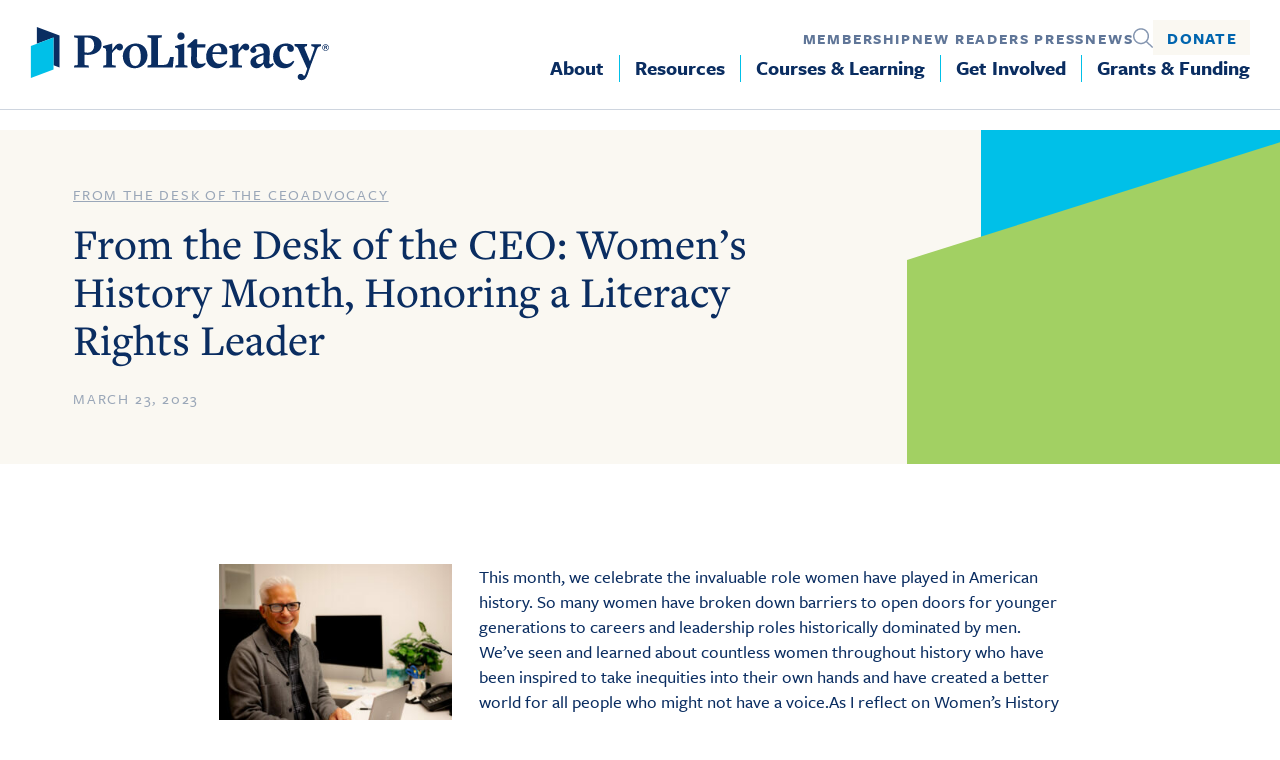

--- FILE ---
content_type: text/html; charset=UTF-8
request_url: https://www.proliteracy.org/news/from-the-desk-of-the-ceo-womens-history-month-honoring-a-literacy-rights-leader/
body_size: 17066
content:
<!doctype html>
<html lang="en">
<head>
	<meta charset="utf-8" />
<script type="text/javascript">
/* <![CDATA[ */
var gform;gform||(document.addEventListener("gform_main_scripts_loaded",function(){gform.scriptsLoaded=!0}),document.addEventListener("gform/theme/scripts_loaded",function(){gform.themeScriptsLoaded=!0}),window.addEventListener("DOMContentLoaded",function(){gform.domLoaded=!0}),gform={domLoaded:!1,scriptsLoaded:!1,themeScriptsLoaded:!1,isFormEditor:()=>"function"==typeof InitializeEditor,callIfLoaded:function(o){return!(!gform.domLoaded||!gform.scriptsLoaded||!gform.themeScriptsLoaded&&!gform.isFormEditor()||(gform.isFormEditor()&&console.warn("The use of gform.initializeOnLoaded() is deprecated in the form editor context and will be removed in Gravity Forms 3.1."),o(),0))},initializeOnLoaded:function(o){gform.callIfLoaded(o)||(document.addEventListener("gform_main_scripts_loaded",()=>{gform.scriptsLoaded=!0,gform.callIfLoaded(o)}),document.addEventListener("gform/theme/scripts_loaded",()=>{gform.themeScriptsLoaded=!0,gform.callIfLoaded(o)}),window.addEventListener("DOMContentLoaded",()=>{gform.domLoaded=!0,gform.callIfLoaded(o)}))},hooks:{action:{},filter:{}},addAction:function(o,r,e,t){gform.addHook("action",o,r,e,t)},addFilter:function(o,r,e,t){gform.addHook("filter",o,r,e,t)},doAction:function(o){gform.doHook("action",o,arguments)},applyFilters:function(o){return gform.doHook("filter",o,arguments)},removeAction:function(o,r){gform.removeHook("action",o,r)},removeFilter:function(o,r,e){gform.removeHook("filter",o,r,e)},addHook:function(o,r,e,t,n){null==gform.hooks[o][r]&&(gform.hooks[o][r]=[]);var d=gform.hooks[o][r];null==n&&(n=r+"_"+d.length),gform.hooks[o][r].push({tag:n,callable:e,priority:t=null==t?10:t})},doHook:function(r,o,e){var t;if(e=Array.prototype.slice.call(e,1),null!=gform.hooks[r][o]&&((o=gform.hooks[r][o]).sort(function(o,r){return o.priority-r.priority}),o.forEach(function(o){"function"!=typeof(t=o.callable)&&(t=window[t]),"action"==r?t.apply(null,e):e[0]=t.apply(null,e)})),"filter"==r)return e[0]},removeHook:function(o,r,t,n){var e;null!=gform.hooks[o][r]&&(e=(e=gform.hooks[o][r]).filter(function(o,r,e){return!!(null!=n&&n!=o.tag||null!=t&&t!=o.priority)}),gform.hooks[o][r]=e)}});
/* ]]> */
</script>

	<meta content="width=device-width" name="viewport">
	<title>From the Desk of the CEO: Women’s History Month, Honoring a Literacy Rights Leader - ProLiteracy</title>
  	<meta name='robots' content='index, follow, max-image-preview:large, max-snippet:-1, max-video-preview:-1' />

	<!-- This site is optimized with the Yoast SEO plugin v26.6 - https://yoast.com/wordpress/plugins/seo/ -->
	<meta name="description" content="As I reflect on Women’s History Month, I think about Ruth Colvin and all the history she’s lived and change she’s contributed to." />
	<link rel="canonical" href="https://www.proliteracy.org/news/from-the-desk-of-the-ceo-womens-history-month-honoring-a-literacy-rights-leader/" />
	<meta property="og:locale" content="en_US" />
	<meta property="og:type" content="article" />
	<meta property="og:title" content="From the Desk of the CEO: Women’s History Month, Honoring a Literacy Rights Leader - ProLiteracy" />
	<meta property="og:description" content="As I reflect on Women’s History Month, I think about Ruth Colvin and all the history she’s lived and change she’s contributed to." />
	<meta property="og:url" content="https://www.proliteracy.org/news/from-the-desk-of-the-ceo-womens-history-month-honoring-a-literacy-rights-leader/" />
	<meta property="og:site_name" content="ProLiteracy" />
	<meta property="article:modified_time" content="2023-07-28T15:35:48+00:00" />
	<meta property="og:image" content="https://www.proliteracy.org/wp-content/uploads/2023/07/20211026-Syracuse-B-060.webp" />
	<meta property="og:image:width" content="358" />
	<meta property="og:image:height" content="237" />
	<meta property="og:image:type" content="image/jpeg" />
	<meta name="twitter:card" content="summary_large_image" />
	<meta name="twitter:description" content="As I reflect on Women’s History Month, I think about Ruth Colvin and all the history she’s lived and change she’s contributed to." />
	<meta name="twitter:image" content="https://www.proliteracy.org/wp-content/uploads/2023/07/20211026-Syracuse-B-060.webp" />
	<script type="application/ld+json" class="yoast-schema-graph">{"@context":"https://schema.org","@graph":[{"@type":"WebPage","@id":"https://www.proliteracy.org/news/from-the-desk-of-the-ceo-womens-history-month-honoring-a-literacy-rights-leader/","url":"https://www.proliteracy.org/news/from-the-desk-of-the-ceo-womens-history-month-honoring-a-literacy-rights-leader/","name":"From the Desk of the CEO: Women’s History Month, Honoring a Literacy Rights Leader - ProLiteracy","isPartOf":{"@id":"https://www.proliteracy.org/#website"},"datePublished":"2023-03-23T15:34:39+00:00","dateModified":"2023-07-28T15:35:48+00:00","description":"Read the latest news from ProLiteracy and the adult literacy and adult basic education field.","breadcrumb":{"@id":"https://www.proliteracy.org/news/from-the-desk-of-the-ceo-womens-history-month-honoring-a-literacy-rights-leader/#breadcrumb"},"inLanguage":"en-US","potentialAction":[{"@type":"ReadAction","target":["https://www.proliteracy.org/news/from-the-desk-of-the-ceo-womens-history-month-honoring-a-literacy-rights-leader/"]}]},{"@type":"BreadcrumbList","@id":"https://www.proliteracy.org/news/from-the-desk-of-the-ceo-womens-history-month-honoring-a-literacy-rights-leader/#breadcrumb","itemListElement":[{"@type":"ListItem","position":1,"name":"Home","item":"https://www.proliteracy.org/"},{"@type":"ListItem","position":2,"name":"News","item":"https://www.proliteracy.org/news/"},{"@type":"ListItem","position":3,"name":"From the Desk of the CEO: Women’s History Month, Honoring a Literacy Rights Leader"}]},{"@type":"WebSite","@id":"https://www.proliteracy.org/#website","url":"https://www.proliteracy.org/","name":"ProLiteracy","description":"","potentialAction":[{"@type":"SearchAction","target":{"@type":"EntryPoint","urlTemplate":"https://www.proliteracy.org/?s={search_term_string}"},"query-input":{"@type":"PropertyValueSpecification","valueRequired":true,"valueName":"search_term_string"}}],"inLanguage":"en-US"}]}</script>
	<!-- / Yoast SEO plugin. -->


<link rel='dns-prefetch' href='//cdnjs.cloudflare.com' />
<link rel='dns-prefetch' href='//challenges.cloudflare.com' />
<link rel='dns-prefetch' href='//js.hs-scripts.com' />
<link rel="alternate" title="oEmbed (JSON)" type="application/json+oembed" href="https://www.proliteracy.org/wp-json/oembed/1.0/embed?url=https%3A%2F%2Fwww.proliteracy.org%2Fnews%2Ffrom-the-desk-of-the-ceo-womens-history-month-honoring-a-literacy-rights-leader%2F" />
<link rel="alternate" title="oEmbed (XML)" type="text/xml+oembed" href="https://www.proliteracy.org/wp-json/oembed/1.0/embed?url=https%3A%2F%2Fwww.proliteracy.org%2Fnews%2Ffrom-the-desk-of-the-ceo-womens-history-month-honoring-a-literacy-rights-leader%2F&#038;format=xml" />
<style id='wp-img-auto-sizes-contain-inline-css' type='text/css'>
img:is([sizes=auto i],[sizes^="auto," i]){contain-intrinsic-size:3000px 1500px}
/*# sourceURL=wp-img-auto-sizes-contain-inline-css */
</style>
<link rel='stylesheet' id='gform_basic-css' href='https://www.proliteracy.org/wp-content/plugins/gravityforms/assets/css/dist/basic.min.css?ver=2.9.24' type='text/css' media='all' />
<link rel='stylesheet' id='gform_theme_components-css' href='https://www.proliteracy.org/wp-content/plugins/gravityforms/assets/css/dist/theme-components.min.css?ver=2.9.24' type='text/css' media='all' />
<link rel='stylesheet' id='gform_theme-css' href='https://www.proliteracy.org/wp-content/plugins/gravityforms/assets/css/dist/theme.min.css?ver=2.9.24' type='text/css' media='all' />
<style id='wp-emoji-styles-inline-css' type='text/css'>

	img.wp-smiley, img.emoji {
		display: inline !important;
		border: none !important;
		box-shadow: none !important;
		height: 1em !important;
		width: 1em !important;
		margin: 0 0.07em !important;
		vertical-align: -0.1em !important;
		background: none !important;
		padding: 0 !important;
	}
/*# sourceURL=wp-emoji-styles-inline-css */
</style>
<style id='classic-theme-styles-inline-css' type='text/css'>
/*! This file is auto-generated */
.wp-block-button__link{color:#fff;background-color:#32373c;border-radius:9999px;box-shadow:none;text-decoration:none;padding:calc(.667em + 2px) calc(1.333em + 2px);font-size:1.125em}.wp-block-file__button{background:#32373c;color:#fff;text-decoration:none}
/*# sourceURL=/wp-includes/css/classic-themes.min.css */
</style>
<link rel='stylesheet' id='site_style-css' href='https://www.proliteracy.org/wp-content/themes/proliteracy/css/style.php?p=style.scss&#038;ver=v1757093922' type='text/css' media='all' />
<link rel='stylesheet' id='swiper-css' href='https://www.proliteracy.org/wp-content/themes/proliteracy/node_modules/swiper/swiper-bundle.min.css?ver=6.9' type='text/css' media='all' />
<script type="text/javascript" src="https://cdnjs.cloudflare.com/ajax/libs/jquery/3.7.0/jquery.min.js?ver=6.9" id="jquery-js"></script>
<script type="text/javascript" defer='defer' src="https://www.proliteracy.org/wp-content/plugins/gravityforms/js/jquery.json.min.js?ver=2.9.24" id="gform_json-js"></script>
<script type="text/javascript" id="gform_gravityforms-js-extra">
/* <![CDATA[ */
var gf_global = {"gf_currency_config":{"name":"U.S. Dollar","symbol_left":"$","symbol_right":"","symbol_padding":"","thousand_separator":",","decimal_separator":".","decimals":2,"code":"USD"},"base_url":"https://www.proliteracy.org/wp-content/plugins/gravityforms","number_formats":[],"spinnerUrl":"https://www.proliteracy.org/wp-content/plugins/gravityforms/images/spinner.svg","version_hash":"4013284b135d39b25a21834c11d17ff4","strings":{"newRowAdded":"New row added.","rowRemoved":"Row removed","formSaved":"The form has been saved.  The content contains the link to return and complete the form."}};
var gform_i18n = {"datepicker":{"days":{"monday":"Mo","tuesday":"Tu","wednesday":"We","thursday":"Th","friday":"Fr","saturday":"Sa","sunday":"Su"},"months":{"january":"January","february":"February","march":"March","april":"April","may":"May","june":"June","july":"July","august":"August","september":"September","october":"October","november":"November","december":"December"},"firstDay":1,"iconText":"Select date"}};
var gf_legacy_multi = {"5":""};
var gform_gravityforms = {"strings":{"invalid_file_extension":"This type of file is not allowed. Must be one of the following:","delete_file":"Delete this file","in_progress":"in progress","file_exceeds_limit":"File exceeds size limit","illegal_extension":"This type of file is not allowed.","max_reached":"Maximum number of files reached","unknown_error":"There was a problem while saving the file on the server","currently_uploading":"Please wait for the uploading to complete","cancel":"Cancel","cancel_upload":"Cancel this upload","cancelled":"Cancelled","error":"Error","message":"Message"},"vars":{"images_url":"https://www.proliteracy.org/wp-content/plugins/gravityforms/images"}};
//# sourceURL=gform_gravityforms-js-extra
/* ]]> */
</script>
<script type="text/javascript" id="gform_gravityforms-js-before">
/* <![CDATA[ */

//# sourceURL=gform_gravityforms-js-before
/* ]]> */
</script>
<script type="text/javascript" defer='defer' src="https://www.proliteracy.org/wp-content/plugins/gravityforms/js/gravityforms.min.js?ver=2.9.24" id="gform_gravityforms-js"></script>
<script type="text/javascript" defer='defer' src="https://www.proliteracy.org/wp-content/plugins/gravityforms/assets/js/dist/utils.min.js?ver=48a3755090e76a154853db28fc254681" id="gform_gravityforms_utils-js"></script>
<script type="text/javascript" src="https://www.proliteracy.org/wp-content/themes/proliteracy/node_modules/swiper/swiper-bundle.js?ver=1" id="swiper-js"></script>
<link rel="https://api.w.org/" href="https://www.proliteracy.org/wp-json/" /><link rel="EditURI" type="application/rsd+xml" title="RSD" href="https://www.proliteracy.org/xmlrpc.php?rsd" />
<link rel='shortlink' href='https://www.proliteracy.org/?p=3336' />
<script>
	(function() {
		var image = new Image();

		function test_result(event) {
			var webp_support = event && event.type === 'load' ? image.width == 1 : false;
			check_redirect(webp_support);
		}

		image.onerror = test_result;
		image.onload = test_result;
		image.src = '[data-uri]';

		function check_redirect(webp_support) {
			var url_with_fallback = location.href.indexOf('nowebp') > -1;
			if (!webp_support) {
				if (!url_with_fallback) {
					if (location.href.indexOf('?') == -1) {
						location.href = location.href + '?nowebp';
					} else {
						location.href = location.href + '&nowebp';
					}
				}
			} else if (url_with_fallback) {
				location.href = location.href.replace('nowebp','webp');
			}
		}
	})();
</script>
			<!-- DO NOT COPY THIS SNIPPET! Start of Page Analytics Tracking for HubSpot WordPress plugin v10.2.23-->
			<script type="text/javascript" class="hsq-set-content-id" data-content-id="blog-post">
				var _hsq = _hsq || [];
				_hsq.push(["setContentType", "blog-post"]);
			</script>
			<!-- DO NOT COPY THIS SNIPPET! End of Page Analytics Tracking for HubSpot WordPress plugin -->
			  <link rel="stylesheet" href="https://use.typekit.net/pll7wsy.css">

  <link rel="icon" href="https://www.proliteracy.org/favicon.png" type="image/x-icon" />  <!-- Google Tag Manager -->
<script>(function(w,d,s,l,i){w[l]=w[l]||[];w[l].push({'gtm.start':
new Date().getTime(),event:'gtm.js'});var f=d.getElementsByTagName(s)[0],
j=d.createElement(s),dl=l!='dataLayer'?'&l='+l:'';j.async=true;j.src=
'https://www.googletagmanager.com/gtm.js?id='+i+dl;f.parentNode.insertBefore(j,f);
})(window,document,'script','dataLayer','GTM-5K26QDH');</script>
<!-- End Google Tag Manager -->

<!-- Google tag (gtag.js) -->
<script async src="https://www.googletagmanager.com/gtag/js?id=G-HM4R25N5DY"></script>
<script>
  window.dataLayer = window.dataLayer || [];
  function gtag(){dataLayer.push(arguments);}
  gtag('js', new Date());

  gtag('config', 'G-HM4R25N5DY');
</script>
<style id='global-styles-inline-css' type='text/css'>
:root{--wp--preset--aspect-ratio--square: 1;--wp--preset--aspect-ratio--4-3: 4/3;--wp--preset--aspect-ratio--3-4: 3/4;--wp--preset--aspect-ratio--3-2: 3/2;--wp--preset--aspect-ratio--2-3: 2/3;--wp--preset--aspect-ratio--16-9: 16/9;--wp--preset--aspect-ratio--9-16: 9/16;--wp--preset--color--black: #000000;--wp--preset--color--cyan-bluish-gray: #abb8c3;--wp--preset--color--white: #ffffff;--wp--preset--color--pale-pink: #f78da7;--wp--preset--color--vivid-red: #cf2e2e;--wp--preset--color--luminous-vivid-orange: #ff6900;--wp--preset--color--luminous-vivid-amber: #fcb900;--wp--preset--color--light-green-cyan: #7bdcb5;--wp--preset--color--vivid-green-cyan: #00d084;--wp--preset--color--pale-cyan-blue: #8ed1fc;--wp--preset--color--vivid-cyan-blue: #0693e3;--wp--preset--color--vivid-purple: #9b51e0;--wp--preset--gradient--vivid-cyan-blue-to-vivid-purple: linear-gradient(135deg,rgb(6,147,227) 0%,rgb(155,81,224) 100%);--wp--preset--gradient--light-green-cyan-to-vivid-green-cyan: linear-gradient(135deg,rgb(122,220,180) 0%,rgb(0,208,130) 100%);--wp--preset--gradient--luminous-vivid-amber-to-luminous-vivid-orange: linear-gradient(135deg,rgb(252,185,0) 0%,rgb(255,105,0) 100%);--wp--preset--gradient--luminous-vivid-orange-to-vivid-red: linear-gradient(135deg,rgb(255,105,0) 0%,rgb(207,46,46) 100%);--wp--preset--gradient--very-light-gray-to-cyan-bluish-gray: linear-gradient(135deg,rgb(238,238,238) 0%,rgb(169,184,195) 100%);--wp--preset--gradient--cool-to-warm-spectrum: linear-gradient(135deg,rgb(74,234,220) 0%,rgb(151,120,209) 20%,rgb(207,42,186) 40%,rgb(238,44,130) 60%,rgb(251,105,98) 80%,rgb(254,248,76) 100%);--wp--preset--gradient--blush-light-purple: linear-gradient(135deg,rgb(255,206,236) 0%,rgb(152,150,240) 100%);--wp--preset--gradient--blush-bordeaux: linear-gradient(135deg,rgb(254,205,165) 0%,rgb(254,45,45) 50%,rgb(107,0,62) 100%);--wp--preset--gradient--luminous-dusk: linear-gradient(135deg,rgb(255,203,112) 0%,rgb(199,81,192) 50%,rgb(65,88,208) 100%);--wp--preset--gradient--pale-ocean: linear-gradient(135deg,rgb(255,245,203) 0%,rgb(182,227,212) 50%,rgb(51,167,181) 100%);--wp--preset--gradient--electric-grass: linear-gradient(135deg,rgb(202,248,128) 0%,rgb(113,206,126) 100%);--wp--preset--gradient--midnight: linear-gradient(135deg,rgb(2,3,129) 0%,rgb(40,116,252) 100%);--wp--preset--font-size--small: 13px;--wp--preset--font-size--medium: 20px;--wp--preset--font-size--large: 36px;--wp--preset--font-size--x-large: 42px;--wp--preset--spacing--20: 0.44rem;--wp--preset--spacing--30: 0.67rem;--wp--preset--spacing--40: 1rem;--wp--preset--spacing--50: 1.5rem;--wp--preset--spacing--60: 2.25rem;--wp--preset--spacing--70: 3.38rem;--wp--preset--spacing--80: 5.06rem;--wp--preset--shadow--natural: 6px 6px 9px rgba(0, 0, 0, 0.2);--wp--preset--shadow--deep: 12px 12px 50px rgba(0, 0, 0, 0.4);--wp--preset--shadow--sharp: 6px 6px 0px rgba(0, 0, 0, 0.2);--wp--preset--shadow--outlined: 6px 6px 0px -3px rgb(255, 255, 255), 6px 6px rgb(0, 0, 0);--wp--preset--shadow--crisp: 6px 6px 0px rgb(0, 0, 0);}:where(.is-layout-flex){gap: 0.5em;}:where(.is-layout-grid){gap: 0.5em;}body .is-layout-flex{display: flex;}.is-layout-flex{flex-wrap: wrap;align-items: center;}.is-layout-flex > :is(*, div){margin: 0;}body .is-layout-grid{display: grid;}.is-layout-grid > :is(*, div){margin: 0;}:where(.wp-block-columns.is-layout-flex){gap: 2em;}:where(.wp-block-columns.is-layout-grid){gap: 2em;}:where(.wp-block-post-template.is-layout-flex){gap: 1.25em;}:where(.wp-block-post-template.is-layout-grid){gap: 1.25em;}.has-black-color{color: var(--wp--preset--color--black) !important;}.has-cyan-bluish-gray-color{color: var(--wp--preset--color--cyan-bluish-gray) !important;}.has-white-color{color: var(--wp--preset--color--white) !important;}.has-pale-pink-color{color: var(--wp--preset--color--pale-pink) !important;}.has-vivid-red-color{color: var(--wp--preset--color--vivid-red) !important;}.has-luminous-vivid-orange-color{color: var(--wp--preset--color--luminous-vivid-orange) !important;}.has-luminous-vivid-amber-color{color: var(--wp--preset--color--luminous-vivid-amber) !important;}.has-light-green-cyan-color{color: var(--wp--preset--color--light-green-cyan) !important;}.has-vivid-green-cyan-color{color: var(--wp--preset--color--vivid-green-cyan) !important;}.has-pale-cyan-blue-color{color: var(--wp--preset--color--pale-cyan-blue) !important;}.has-vivid-cyan-blue-color{color: var(--wp--preset--color--vivid-cyan-blue) !important;}.has-vivid-purple-color{color: var(--wp--preset--color--vivid-purple) !important;}.has-black-background-color{background-color: var(--wp--preset--color--black) !important;}.has-cyan-bluish-gray-background-color{background-color: var(--wp--preset--color--cyan-bluish-gray) !important;}.has-white-background-color{background-color: var(--wp--preset--color--white) !important;}.has-pale-pink-background-color{background-color: var(--wp--preset--color--pale-pink) !important;}.has-vivid-red-background-color{background-color: var(--wp--preset--color--vivid-red) !important;}.has-luminous-vivid-orange-background-color{background-color: var(--wp--preset--color--luminous-vivid-orange) !important;}.has-luminous-vivid-amber-background-color{background-color: var(--wp--preset--color--luminous-vivid-amber) !important;}.has-light-green-cyan-background-color{background-color: var(--wp--preset--color--light-green-cyan) !important;}.has-vivid-green-cyan-background-color{background-color: var(--wp--preset--color--vivid-green-cyan) !important;}.has-pale-cyan-blue-background-color{background-color: var(--wp--preset--color--pale-cyan-blue) !important;}.has-vivid-cyan-blue-background-color{background-color: var(--wp--preset--color--vivid-cyan-blue) !important;}.has-vivid-purple-background-color{background-color: var(--wp--preset--color--vivid-purple) !important;}.has-black-border-color{border-color: var(--wp--preset--color--black) !important;}.has-cyan-bluish-gray-border-color{border-color: var(--wp--preset--color--cyan-bluish-gray) !important;}.has-white-border-color{border-color: var(--wp--preset--color--white) !important;}.has-pale-pink-border-color{border-color: var(--wp--preset--color--pale-pink) !important;}.has-vivid-red-border-color{border-color: var(--wp--preset--color--vivid-red) !important;}.has-luminous-vivid-orange-border-color{border-color: var(--wp--preset--color--luminous-vivid-orange) !important;}.has-luminous-vivid-amber-border-color{border-color: var(--wp--preset--color--luminous-vivid-amber) !important;}.has-light-green-cyan-border-color{border-color: var(--wp--preset--color--light-green-cyan) !important;}.has-vivid-green-cyan-border-color{border-color: var(--wp--preset--color--vivid-green-cyan) !important;}.has-pale-cyan-blue-border-color{border-color: var(--wp--preset--color--pale-cyan-blue) !important;}.has-vivid-cyan-blue-border-color{border-color: var(--wp--preset--color--vivid-cyan-blue) !important;}.has-vivid-purple-border-color{border-color: var(--wp--preset--color--vivid-purple) !important;}.has-vivid-cyan-blue-to-vivid-purple-gradient-background{background: var(--wp--preset--gradient--vivid-cyan-blue-to-vivid-purple) !important;}.has-light-green-cyan-to-vivid-green-cyan-gradient-background{background: var(--wp--preset--gradient--light-green-cyan-to-vivid-green-cyan) !important;}.has-luminous-vivid-amber-to-luminous-vivid-orange-gradient-background{background: var(--wp--preset--gradient--luminous-vivid-amber-to-luminous-vivid-orange) !important;}.has-luminous-vivid-orange-to-vivid-red-gradient-background{background: var(--wp--preset--gradient--luminous-vivid-orange-to-vivid-red) !important;}.has-very-light-gray-to-cyan-bluish-gray-gradient-background{background: var(--wp--preset--gradient--very-light-gray-to-cyan-bluish-gray) !important;}.has-cool-to-warm-spectrum-gradient-background{background: var(--wp--preset--gradient--cool-to-warm-spectrum) !important;}.has-blush-light-purple-gradient-background{background: var(--wp--preset--gradient--blush-light-purple) !important;}.has-blush-bordeaux-gradient-background{background: var(--wp--preset--gradient--blush-bordeaux) !important;}.has-luminous-dusk-gradient-background{background: var(--wp--preset--gradient--luminous-dusk) !important;}.has-pale-ocean-gradient-background{background: var(--wp--preset--gradient--pale-ocean) !important;}.has-electric-grass-gradient-background{background: var(--wp--preset--gradient--electric-grass) !important;}.has-midnight-gradient-background{background: var(--wp--preset--gradient--midnight) !important;}.has-small-font-size{font-size: var(--wp--preset--font-size--small) !important;}.has-medium-font-size{font-size: var(--wp--preset--font-size--medium) !important;}.has-large-font-size{font-size: var(--wp--preset--font-size--large) !important;}.has-x-large-font-size{font-size: var(--wp--preset--font-size--x-large) !important;}
/*# sourceURL=global-styles-inline-css */
</style>
</head>
<body class="wp-singular news-template-default single single-news postid-3336 wp-theme-proliteracy">
<!-- Google Tag Manager (noscript) -->
<noscript><iframe src="https://www.googletagmanager.com/ns.html?id=GTM-5K26QDH"
height="0" width="0" style="display:none;visibility:hidden"></iframe></noscript>
<!-- End Google Tag Manager (noscript) -->


<header>
  <div class="wrap">
    <a href="/" class="logo">
      <div class="image-wrapper logo">
				<img src="https://www.proliteracy.org/wp-content/uploads/2023/07/ProLiteracy_Logo_Primary.svg" alt=" 2023/07/ProLiteracy_Logo_Primary.svg " width="310" height="56" class="image " />
				
			</div> 
    </a>
    <div class="nav-container">
      <div class="mobile-button-wrapper">
        <button class="mobile-button" aria-label="mobile button" area-description="press enter to open mobile menu">
          <span class="top"></span>
          <span class="middle middle--1"></span>
          <span class="middle middle--2"></span>
          <span class="bottom"></span>
        </button>
      </div>
      <nav class="utility-menu nav-menu"><ul id="menu-utility-menu" class="menu"><li><a href="https://www.proliteracy.org/get-involved/membership/" target="_self">Membership</a></li><li><a href="https://www.newreaderspress.com/" target="_blank">New Readers Press</a></li><li><a href="https://www.proliteracy.org/news/" target="_self">News</a></li><li class="search"><a href="/search">Search</a></li><li class="btn"><a class="btn-default" href="https://www.proliteracy.org/donate/" target="">Donate</a></li></ul></nav><nav class="main-menu nav-menu"><ul class="menu"><li><a href="https://www.proliteracy.org/about/" data-id="1715" data-object="page">About</a></li><li><a href="https://www.proliteracy.org/resources/" data-id="-83" data-object="resources">Resources</a></li><li><a href="https://www.proliteracy.org/courses/" data-id="-71" data-object="courses">Courses & Learning</a></li><li><a href="https://www.proliteracy.org/get-involved/" data-id="1897" data-object="page">Get Involved</a></li><li><a href="/grants-funding/" data-id="1696" data-object="custom">Grants & Funding</a></li></ul></nav>    </div>
  </div>
</header>
<div class="headspace"></div>

<div id="mobile-menu">
  <div class="container">
      <div class="wrap"><nav class="main-menu nav-menu"><ul class="menu"><li><a href="https://www.proliteracy.org/about/" data-id="1715" data-object="page">About</a></li><li><a href="https://www.proliteracy.org/resources/" data-id="-83" data-object="resources">Resources</a></li><li><a href="https://www.proliteracy.org/courses/" data-id="-71" data-object="courses">Courses & Learning</a></li><li><a href="https://www.proliteracy.org/get-involved/" data-id="1897" data-object="page">Get Involved</a></li><li><a href="/grants-funding/" data-id="1696" data-object="custom">Grants & Funding</a></li></ul></nav></div><hr class="divider"><div class="wrap"><nav class="utility-menu nav-menu"><ul id="menu-utility-menu" class="menu"><li><a href="https://www.proliteracy.org/get-involved/membership/" target="_self">Membership</a></li><li><a href="https://www.newreaderspress.com/" target="_blank">New Readers Press</a></li><li><a href="https://www.proliteracy.org/news/" target="_self">News</a></li><li class="search"><a href="/search">Search</a></li><li class="btn"><a class="btn-default" href="https://www.proliteracy.org/donate/" target="">Donate</a></li></ul></nav></div>
    <div class="mobile-sub-menu">
      <div class="wrap">
        <button class="sub-menu-back">Back</button><nav class="child-menu hidden" data-parent-id="1715"><ul class="sub-menu"><li><a href="https://www.proliteracy.org/about/">Overview</a></li><li><a href="https://www.proliteracy.org/about/why-adult-literacy/">Why Adult Literacy?</a></li><li><a href="https://www.proliteracy.org/about/our-impact/">Our Impact</a></li><li><a href="https://www.proliteracy.org/about/where-we-work/">Where We Work</a></li><li><a href="https://www.proliteracy.org/about/who-we-are/">Who We Are</a></li><li><a href="https://www.proliteracy.org/about/financials/">Financials</a></li><li><a href="https://www.proliteracy.org/about/partners/">Partners</a></li></ul></nav><nav class="child-menu hidden" data-parent-id="-83"><ul class="sub-menu"><li><a href="https://www.proliteracy.org/resources/">Overview</a></li><li><a href="https://www.proliteracy.org/ale-journal/">Adult Literacy Education Journal</a></li></ul></nav><nav class="child-menu hidden" data-parent-id="-71"><ul class="sub-menu"><li><a href="https://www.proliteracy.org/courses/">Overview</a></li><li><a href="https://www.proliteracy.org/upcoming-webinars/">Upcoming Webinars</a></li><li><a href="https://www.proliteracy.org/education-network/">Education Network</a></li><li><a href="https://www.proliteracy.org/proliteracy-conference/">ProLiteracy Conference</a></li></ul></nav><nav class="child-menu hidden" data-parent-id="1897"><ul class="sub-menu"><li><a href="https://www.proliteracy.org/get-involved/">Overview</a></li><li><a href="https://www.proliteracy.org/get-involved/ways-to-give/">Ways to Give</a></li><li><a href="https://www.proliteracy.org/get-involved/membership/">Membership</a></li><li><a href="https://www.proliteracy.org/get-involved/urban-alliance/">Urban Alliance</a></li><li><a href="https://www.proliteracy.org/get-involved/volunteer/">Volunteer</a></li><li><a href="https://www.proliteracy.org/get-involved/become-an-advocate/">Become an Advocate</a></li></ul></nav>      </div>
    </div>
  </div>
</div>

<main class="single-news std-content">
  <div class="Hero"><div class="bg"><div class="wrap"><div class="content"><div class="terms"><p class="meta-2 meta-2-underline">From the Desk of the CEO</p><p class="meta-2 meta-2-underline">Advocacy</p></div><h1 class="h2">From the Desk of the CEO: Women’s History Month, Honoring a Literacy Rights Leader</h1><p class="meta-2">March 23, 2023</p></div><div class="right"><span class="shape"></span><span class="shape-2"></span></div></div></div></div><article class="Article"><div class="wrap"><div class="content"><p class="p1"><span class="s1"><img decoding="async" class=" wp-image-3337 alignleft" src="https://www.proliteracy.org/wp-content/uploads/2023/07/20211026-Syracuse-B-060-300x229.jpg" alt="" width="233" height="178" srcset="https://www.proliteracy.org/wp-content/uploads/2023/07/20211026-Syracuse-B-060-300x229.jpg 300w, https://www.proliteracy.org/wp-content/uploads/2023/07/20211026-Syracuse-B-060-1024x783.jpg 1024w, https://www.proliteracy.org/wp-content/uploads/2023/07/20211026-Syracuse-B-060.jpg 1080w" sizes="(max-width: 233px) 100vw, 233px" />This month, we celebrate the invaluable role women have played in American history. So many women have broken down barriers to open doors for younger generations to careers and leadership roles historically dominated by men. We’ve seen and learned about countless women throughout history who have been inspired to take inequities into their own hands and have created a better world for all people who might not have a voice.As I reflect on Women’s History Month, I think about Ruth Colvin and all the history she’s lived and change she’s contributed to. I think about how, in her 106 years, it wasn’t always easy to carve out a path, but she never let being a woman stop her from doing anything. And I think about how in 1962, at age 46, she was inspired to change her city, and, in the years that followed, change the world.  </span></p>
<p class="p1"><span class="s1"><img fetchpriority="high" decoding="async" class="wp-image-3338 alignright" src="https://www.proliteracy.org/wp-content/uploads/2023/07/Ruth_refrigerator-photo-274x300.jpg" alt="" width="226" height="247" srcset="https://www.proliteracy.org/wp-content/uploads/2023/07/Ruth_refrigerator-photo-274x300.jpg 274w, https://www.proliteracy.org/wp-content/uploads/2023/07/Ruth_refrigerator-photo.jpg 456w" sizes="(max-width: 226px) 100vw, 226px" />When she learned there were more than 11,000 adults in her own community who were not functionally literate, and little was being done about it, she couldn’t stand for it. She stepped up. She built a literacy program in her basement—with her now-iconic broken refrigerator as a library. The need was bigger than she realized, and what she started in Syracuse, NY, spread to become Literacy Volunteers of America, now ProLiteracy Worldwide. </span></p>
<p class="p1"><span class="s1">While that’s impressive in and of itself, it’s what she <em>realized </em>about literacy that was really groundbreaking at the time. She recognized that without basic literacy skills, these individuals could not enjoy the freedoms they are entitled to. She was determined to help as many adults as possible, regardless of race, income level, or origin, participate in their society. She saw that literacy was as fundamental as any civil right. </span></p>
<p class="p1"><span class="s1">Yet, today, there are still 43 million American adults who cannot read at a functional level.  </span></p>
<p class="p1"><span class="s1">Low literacy can be considered one of the biggest civil rights issues of our time. Statistics show that adults with low literacy are predominately people of color. Study after study shows young Black boys are continuously <a href="https://www.theedadvocate.org/black-boys-in-crisis-why-arent-they-reading/"><span class="s2">left behind the reading benchmarks</span></a>,which carries through to adulthood. Young Black and Latina women are <a href="https://www.pewtrusts.org/en/research-and-analysis/blogs/stateline/2015/3/03/racial-and-ethnic-disparities-persist-in-teen-pregnancy-rates"><span class="s2">twice as likely to experience teenage pregnancy</span></a>, often leading them to drop out of school. Low literacy and lack of education prevents people of color from f</span>ully participating in society and creates barriers to civic responsibilities like voting, even years after the Civil Rights Act protected those freedoms. Without education, the cycle of poverty and disenfranchisement continues.</p>
<p class="p1"><span class="s1"><img decoding="async" class="size-medium wp-image-3339 alignright" src="https://www.proliteracy.org/wp-content/uploads/2023/07/2021-11-PL-RuthColvin-Web-2-214x300.jpg" alt="" width="214" height="300" srcset="https://www.proliteracy.org/wp-content/uploads/2023/07/2021-11-PL-RuthColvin-Web-2-214x300.jpg 214w, https://www.proliteracy.org/wp-content/uploads/2023/07/2021-11-PL-RuthColvin-Web-2-731x1024.jpg 731w" sizes="(max-width: 214px) 100vw, 214px" />As a white male who is the son of Italian immigrants, in a position of leading an international nonprofit, I don’t pretend to act like I know, or fully understand, what it’s like to have opportunities denied. But, as the first-generation to attend college in my family, I do recognize that education—and, more importantly, equal acces</span>s to education—is a major part of the solution. It’s not too late for those adults who, for one reason or another, never developed strong literacy skills. We can still ensure the chance to live a fulfilling, literate life.</p>
<p class="p1"><span class="s1">Ruth knew then the power of literacy and still fights for that today. Ruth is a visionary. In honor of Women’s History Month, we would be remiss to not take a </span>moment to reflect on and think about how we can do better—to be inspired by Ruth and the millions of lives she’s touched. As a country, we can do better.</p>
<div>
<p class="p1"><span class="s1">I was excited to see and be present for the launch of the U.S. Senate <a href="https://allinliteracy.org/bipartisan-senate-caucus-launched-to-address-adult-literacy/"><span class="s2">Bipartisan Caucus on Adult Literacy</span></a> formed last month. It’s a start to getting natio</span><span class="s1">nal attention on the issue and, hopefully, increasing funding, which the field so badly needs. When we can ensure every person in America has the same access to e</span>ducation, adults can achieve upward mobility, family-sustaining wages, better housing, and improved family outcomes. We can ensure everyone has the equal opportunity to participate in their communities, elections, and children’s educations. It will level the playing field.</p>
<p class="p1"><span class="s1">Thank you, Ruth, for your vision and your resolve to never give up on fighting for equal rights through literacy. I’m honored to know you, and I’m honored to continue your work at ProLiteracy. </span></p>
<p class="p1"><span class="s1">Happy National Women’s History Month to all the women out there who are breaking barriers, big or small. You are changing the world.  </span></p>
<p class="p1"><span class="s1">In the words of Ruth: </span></p>
<p class="p2" style="padding-left: 40px;"><em><span class="s1">“Tutori</span><span class="s1">ng a student of a different race, education, and culture, varying economic and religious backgrounds, opened my mind in a personal way to the </span>wide world, beyond what I could visualize. It opened the doors to new understandings and allowed me to focus on the things we had in common.” </em></p>
</div>
</div></div></article></main>


	<script type="speculationrules">
{"prefetch":[{"source":"document","where":{"and":[{"href_matches":"/*"},{"not":{"href_matches":["/wp-*.php","/wp-admin/*","/wp-content/uploads/*","/wp-content/*","/wp-content/plugins/*","/wp-content/themes/proliteracy/*","/*\\?(.+)"]}},{"not":{"selector_matches":"a[rel~=\"nofollow\"]"}},{"not":{"selector_matches":".no-prefetch, .no-prefetch a"}}]},"eagerness":"conservative"}]}
</script>
<script type="text/javascript" src="https://www.proliteracy.org/wp-includes/js/dist/dom-ready.min.js?ver=f77871ff7694fffea381" id="wp-dom-ready-js"></script>
<script type="text/javascript" src="https://www.proliteracy.org/wp-includes/js/dist/hooks.min.js?ver=dd5603f07f9220ed27f1" id="wp-hooks-js"></script>
<script type="text/javascript" src="https://www.proliteracy.org/wp-includes/js/dist/i18n.min.js?ver=c26c3dc7bed366793375" id="wp-i18n-js"></script>
<script type="text/javascript" id="wp-i18n-js-after">
/* <![CDATA[ */
wp.i18n.setLocaleData( { 'text direction\u0004ltr': [ 'ltr' ] } );
//# sourceURL=wp-i18n-js-after
/* ]]> */
</script>
<script type="text/javascript" src="https://www.proliteracy.org/wp-includes/js/dist/a11y.min.js?ver=cb460b4676c94bd228ed" id="wp-a11y-js"></script>
<script type="text/javascript" defer='defer' src="https://www.proliteracy.org/wp-content/plugins/gravityforms/js/placeholders.jquery.min.js?ver=2.9.24" id="gform_placeholder-js"></script>
<script type="text/javascript" defer='defer' src="https://www.proliteracy.org/wp-content/plugins/gravityforms/assets/js/dist/vendor-theme.min.js?ver=8673c9a2ff188de55f9073009ba56f5e" id="gform_gravityforms_theme_vendors-js"></script>
<script type="text/javascript" id="gform_gravityforms_theme-js-extra">
/* <![CDATA[ */
var gform_theme_config = {"common":{"form":{"honeypot":{"version_hash":"4013284b135d39b25a21834c11d17ff4"},"ajax":{"ajaxurl":"https://www.proliteracy.org/wp-admin/admin-ajax.php","ajax_submission_nonce":"bb9b14c9ef","i18n":{"step_announcement":"Step %1$s of %2$s, %3$s","unknown_error":"There was an unknown error processing your request. Please try again."}}}},"hmr_dev":"","public_path":"https://www.proliteracy.org/wp-content/plugins/gravityforms/assets/js/dist/","config_nonce":"e377362607"};
//# sourceURL=gform_gravityforms_theme-js-extra
/* ]]> */
</script>
<script type="text/javascript" defer='defer' src="https://www.proliteracy.org/wp-content/plugins/gravityforms/assets/js/dist/scripts-theme.min.js?ver=1546762cd067873f438f559b1e819128" id="gform_gravityforms_theme-js"></script>
<script type="text/javascript" defer='defer' src="https://challenges.cloudflare.com/turnstile/v0/api.js" id="gform_turnstile_vendor_script-js"></script>
<script type="text/javascript" defer='defer' src="https://www.proliteracy.org/wp-content/plugins/gravityformsturnstile/assets/js/dist/scripts-theme.min.js?ver=1.3.0" id="gform_turnstile_theme-js"></script>
<script type="text/javascript" defer='defer' src="https://www.proliteracy.org/wp-content/plugins/gravityformsturnstile/assets/js/dist/vendor-theme.min.js?ver=1.3.0" id="gform_turnstile_vendor_theme-js"></script>
<script type="text/javascript" id="leadin-script-loader-js-js-extra">
/* <![CDATA[ */
var leadin_wordpress = {"userRole":"visitor","pageType":"post","leadinPluginVersion":"10.2.23"};
//# sourceURL=leadin-script-loader-js-js-extra
/* ]]> */
</script>
<script type="text/javascript" src="https://js.hs-scripts.com/6070148.js?integration=WordPress&amp;ver=10.2.23" id="leadin-script-loader-js-js"></script>
<script type="text/javascript" src="https://www.proliteracy.org/wp-content/themes/proliteracy/js/lib.js?ver=v1698687726" id="/js/lib.js-js"></script>
<script type="text/javascript" src="https://www.proliteracy.org/wp-content/themes/proliteracy/js/script.js?ver=v1699650759" id="/js/script.js-js"></script>
<script id="wp-emoji-settings" type="application/json">
{"baseUrl":"https://s.w.org/images/core/emoji/17.0.2/72x72/","ext":".png","svgUrl":"https://s.w.org/images/core/emoji/17.0.2/svg/","svgExt":".svg","source":{"concatemoji":"https://www.proliteracy.org/wp-includes/js/wp-emoji-release.min.js?ver=6.9"}}
</script>
<script type="module">
/* <![CDATA[ */
/*! This file is auto-generated */
const a=JSON.parse(document.getElementById("wp-emoji-settings").textContent),o=(window._wpemojiSettings=a,"wpEmojiSettingsSupports"),s=["flag","emoji"];function i(e){try{var t={supportTests:e,timestamp:(new Date).valueOf()};sessionStorage.setItem(o,JSON.stringify(t))}catch(e){}}function c(e,t,n){e.clearRect(0,0,e.canvas.width,e.canvas.height),e.fillText(t,0,0);t=new Uint32Array(e.getImageData(0,0,e.canvas.width,e.canvas.height).data);e.clearRect(0,0,e.canvas.width,e.canvas.height),e.fillText(n,0,0);const a=new Uint32Array(e.getImageData(0,0,e.canvas.width,e.canvas.height).data);return t.every((e,t)=>e===a[t])}function p(e,t){e.clearRect(0,0,e.canvas.width,e.canvas.height),e.fillText(t,0,0);var n=e.getImageData(16,16,1,1);for(let e=0;e<n.data.length;e++)if(0!==n.data[e])return!1;return!0}function u(e,t,n,a){switch(t){case"flag":return n(e,"\ud83c\udff3\ufe0f\u200d\u26a7\ufe0f","\ud83c\udff3\ufe0f\u200b\u26a7\ufe0f")?!1:!n(e,"\ud83c\udde8\ud83c\uddf6","\ud83c\udde8\u200b\ud83c\uddf6")&&!n(e,"\ud83c\udff4\udb40\udc67\udb40\udc62\udb40\udc65\udb40\udc6e\udb40\udc67\udb40\udc7f","\ud83c\udff4\u200b\udb40\udc67\u200b\udb40\udc62\u200b\udb40\udc65\u200b\udb40\udc6e\u200b\udb40\udc67\u200b\udb40\udc7f");case"emoji":return!a(e,"\ud83e\u1fac8")}return!1}function f(e,t,n,a){let r;const o=(r="undefined"!=typeof WorkerGlobalScope&&self instanceof WorkerGlobalScope?new OffscreenCanvas(300,150):document.createElement("canvas")).getContext("2d",{willReadFrequently:!0}),s=(o.textBaseline="top",o.font="600 32px Arial",{});return e.forEach(e=>{s[e]=t(o,e,n,a)}),s}function r(e){var t=document.createElement("script");t.src=e,t.defer=!0,document.head.appendChild(t)}a.supports={everything:!0,everythingExceptFlag:!0},new Promise(t=>{let n=function(){try{var e=JSON.parse(sessionStorage.getItem(o));if("object"==typeof e&&"number"==typeof e.timestamp&&(new Date).valueOf()<e.timestamp+604800&&"object"==typeof e.supportTests)return e.supportTests}catch(e){}return null}();if(!n){if("undefined"!=typeof Worker&&"undefined"!=typeof OffscreenCanvas&&"undefined"!=typeof URL&&URL.createObjectURL&&"undefined"!=typeof Blob)try{var e="postMessage("+f.toString()+"("+[JSON.stringify(s),u.toString(),c.toString(),p.toString()].join(",")+"));",a=new Blob([e],{type:"text/javascript"});const r=new Worker(URL.createObjectURL(a),{name:"wpTestEmojiSupports"});return void(r.onmessage=e=>{i(n=e.data),r.terminate(),t(n)})}catch(e){}i(n=f(s,u,c,p))}t(n)}).then(e=>{for(const n in e)a.supports[n]=e[n],a.supports.everything=a.supports.everything&&a.supports[n],"flag"!==n&&(a.supports.everythingExceptFlag=a.supports.everythingExceptFlag&&a.supports[n]);var t;a.supports.everythingExceptFlag=a.supports.everythingExceptFlag&&!a.supports.flag,a.supports.everything||((t=a.source||{}).concatemoji?r(t.concatemoji):t.wpemoji&&t.twemoji&&(r(t.twemoji),r(t.wpemoji)))});
//# sourceURL=https://www.proliteracy.org/wp-includes/js/wp-emoji-loader.min.js
/* ]]> */
</script>
<script type="text/javascript">
/* <![CDATA[ */
 gform.initializeOnLoaded( function() { jQuery(document).on('gform_post_render', function(event, formId, currentPage){if(formId == 5) {if(typeof Placeholders != 'undefined'){
                        Placeholders.enable();
                    }} } );jQuery(document).on('gform_post_conditional_logic', function(event, formId, fields, isInit){} ) } ); 
/* ]]> */
</script>
<script type="text/javascript">
/* <![CDATA[ */
 gform.initializeOnLoaded( function() {jQuery(document).trigger("gform_pre_post_render", [{ formId: "5", currentPage: "1", abort: function() { this.preventDefault(); } }]);        if (event && event.defaultPrevented) {                return;        }        const gformWrapperDiv = document.getElementById( "gform_wrapper_5" );        if ( gformWrapperDiv ) {            const visibilitySpan = document.createElement( "span" );            visibilitySpan.id = "gform_visibility_test_5";            gformWrapperDiv.insertAdjacentElement( "afterend", visibilitySpan );        }        const visibilityTestDiv = document.getElementById( "gform_visibility_test_5" );        let postRenderFired = false;        function triggerPostRender() {            if ( postRenderFired ) {                return;            }            postRenderFired = true;            gform.core.triggerPostRenderEvents( 5, 1 );            if ( visibilityTestDiv ) {                visibilityTestDiv.parentNode.removeChild( visibilityTestDiv );            }        }        function debounce( func, wait, immediate ) {            var timeout;            return function() {                var context = this, args = arguments;                var later = function() {                    timeout = null;                    if ( !immediate ) func.apply( context, args );                };                var callNow = immediate && !timeout;                clearTimeout( timeout );                timeout = setTimeout( later, wait );                if ( callNow ) func.apply( context, args );            };        }        const debouncedTriggerPostRender = debounce( function() {            triggerPostRender();        }, 200 );        if ( visibilityTestDiv && visibilityTestDiv.offsetParent === null ) {            const observer = new MutationObserver( ( mutations ) => {                mutations.forEach( ( mutation ) => {                    if ( mutation.type === 'attributes' && visibilityTestDiv.offsetParent !== null ) {                        debouncedTriggerPostRender();                        observer.disconnect();                    }                });            });            observer.observe( document.body, {                attributes: true,                childList: false,                subtree: true,                attributeFilter: [ 'style', 'class' ],            });        } else {            triggerPostRender();        }    } ); 
/* ]]> */
</script>
  <footer>
    <div class="subscribe-form">
      <div class="wrap">
        <!-- Form code -->
        
        
                <div class='gf_browser_chrome gform_wrapper gravity-theme gform-theme--no-framework' data-form-theme='gravity-theme' data-form-index='0' id='gform_wrapper_5' ><div id='gf_5' class='gform_anchor' tabindex='-1'></div>
                        <div class='gform_heading'>
                            <p class='gform_description'>Stay informed about the latest grants, research, and resources.</p>
                        </div><form method='post' enctype='multipart/form-data' target='gform_ajax_frame_5' id='gform_5'  action='/news/from-the-desk-of-the-ceo-womens-history-month-honoring-a-literacy-rights-leader/#gf_5' data-formid='5' novalidate>
                        <div class='gform-body gform_body'><div id='gform_fields_5' class='gform_fields top_label form_sublabel_below description_below validation_below'><div id="field_5_10" class="gfield gfield--type-text gfield--input-type-text gfield--width-quarter field_sublabel_below gfield--no-description field_description_below hidden_label field_validation_below gfield_visibility_visible"  ><label class='gfield_label gform-field-label' for='input_5_10'>First Name</label><div class='ginput_container ginput_container_text'><input name='input_10' id='input_5_10' type='text' value='' class='large'    placeholder='First Name'  aria-invalid="false"   /></div></div><div id="field_5_11" class="gfield gfield--type-text gfield--input-type-text gfield--width-quarter field_sublabel_below gfield--no-description field_description_below hidden_label field_validation_below gfield_visibility_visible"  ><label class='gfield_label gform-field-label' for='input_5_11'>Last Name</label><div class='ginput_container ginput_container_text'><input name='input_11' id='input_5_11' type='text' value='' class='large'    placeholder='Last Name'  aria-invalid="false"   /></div></div><div id="field_5_9" class="gfield gfield--type-email gfield--input-type-email gfield--width-quarter gfield_contains_required field_sublabel_below gfield--no-description field_description_below hidden_label field_validation_below gfield_visibility_visible"  ><label class='gfield_label gform-field-label' for='input_5_9'>Email<span class="gfield_required"><span class="gfield_required gfield_required_text">(Required)</span></span></label><div class='ginput_container ginput_container_email'>
                            <input name='input_9' id='input_5_9' type='email' value='' class='large'   placeholder='Email' aria-required="true" aria-invalid="false"  />
                        </div></div><div id="field_5_13" class="gfield gfield--type-turnstile gfield--input-type-turnstile gfield--width-half field_sublabel_below gfield--no-description field_description_below field_validation_below gfield_visibility_visible"  ><div class='ginput_container ginput_container_turnstile'><div class="cf-turnstile" data-js-turnstile data-callback="gf_turnstile_callback" data-before-interactive-callback="gf_turnstile_before_interactive_callback" data-theme="auto" data-sitekey="0x4AAAAAAAZNXpolUW5iUM1v"></div></div></div><div id="field_submit" class="gfield gfield--type-submit gfield--width-half field_sublabel_below gfield--no-description field_description_below field_validation_below gfield_visibility_visible"  data-field-class="gform_editor_submit_container" data-field-position="inline" ><input type='submit' id='gform_submit_button_5' class='gform-button gform-button--white  button' onclick='gform.submission.handleButtonClick(this);' data-submission-type='submit' value='Subscribe Now'  /></div></div></div>
        <div class='gform-footer gform_footer top_label'>  <input type='hidden' name='gform_ajax' value='form_id=5&amp;title=&amp;description=1&amp;tabindex=0&amp;theme=gravity-theme&amp;styles=[]&amp;hash=20a977f21988122649ad560a3f6899ef' />
            <input type='hidden' class='gform_hidden' name='gform_submission_method' data-js='gform_submission_method_5' value='iframe' />
            <input type='hidden' class='gform_hidden' name='gform_theme' data-js='gform_theme_5' id='gform_theme_5' value='gravity-theme' />
            <input type='hidden' class='gform_hidden' name='gform_style_settings' data-js='gform_style_settings_5' id='gform_style_settings_5' value='[]' />
            <input type='hidden' class='gform_hidden' name='is_submit_5' value='1' />
            <input type='hidden' class='gform_hidden' name='gform_submit' value='5' />
            
            <input type='hidden' class='gform_hidden' name='gform_unique_id' value='' />
            <input type='hidden' class='gform_hidden' name='state_5' value='WyJbXSIsIjAyMDFmZDgxZDYyMTBmOWZlYWQzM2JjZWZjNzc1NWZjIl0=' />
            <input type='hidden' autocomplete='off' class='gform_hidden' name='gform_target_page_number_5' id='gform_target_page_number_5' value='0' />
            <input type='hidden' autocomplete='off' class='gform_hidden' name='gform_source_page_number_5' id='gform_source_page_number_5' value='1' />
            <input type='hidden' name='gform_field_values' value='' />
            
        </div>
                        </form>
                        </div>
		                <iframe style='display:none;width:0px;height:0px;' src='about:blank' name='gform_ajax_frame_5' id='gform_ajax_frame_5' title='This iframe contains the logic required to handle Ajax powered Gravity Forms.'></iframe>
		                <script type="text/javascript">
/* <![CDATA[ */
 gform.initializeOnLoaded( function() {gformInitSpinner( 5, 'https://www.proliteracy.org/wp-content/plugins/gravityforms/images/spinner.svg', true );jQuery('#gform_ajax_frame_5').on('load',function(){var contents = jQuery(this).contents().find('*').html();var is_postback = contents.indexOf('GF_AJAX_POSTBACK') >= 0;if(!is_postback){return;}var form_content = jQuery(this).contents().find('#gform_wrapper_5');var is_confirmation = jQuery(this).contents().find('#gform_confirmation_wrapper_5').length > 0;var is_redirect = contents.indexOf('gformRedirect(){') >= 0;var is_form = form_content.length > 0 && ! is_redirect && ! is_confirmation;var mt = parseInt(jQuery('html').css('margin-top'), 10) + parseInt(jQuery('body').css('margin-top'), 10) + 100;if(is_form){jQuery('#gform_wrapper_5').html(form_content.html());if(form_content.hasClass('gform_validation_error')){jQuery('#gform_wrapper_5').addClass('gform_validation_error');} else {jQuery('#gform_wrapper_5').removeClass('gform_validation_error');}setTimeout( function() { /* delay the scroll by 50 milliseconds to fix a bug in chrome */ jQuery(document).scrollTop(jQuery('#gform_wrapper_5').offset().top - mt); }, 50 );if(window['gformInitDatepicker']) {gformInitDatepicker();}if(window['gformInitPriceFields']) {gformInitPriceFields();}var current_page = jQuery('#gform_source_page_number_5').val();gformInitSpinner( 5, 'https://www.proliteracy.org/wp-content/plugins/gravityforms/images/spinner.svg', true );jQuery(document).trigger('gform_page_loaded', [5, current_page]);window['gf_submitting_5'] = false;}else if(!is_redirect){var confirmation_content = jQuery(this).contents().find('.GF_AJAX_POSTBACK').html();if(!confirmation_content){confirmation_content = contents;}jQuery('#gform_wrapper_5').replaceWith(confirmation_content);jQuery(document).scrollTop(jQuery('#gf_5').offset().top - mt);jQuery(document).trigger('gform_confirmation_loaded', [5]);window['gf_submitting_5'] = false;wp.a11y.speak(jQuery('#gform_confirmation_message_5').text());}else{jQuery('#gform_5').append(contents);if(window['gformRedirect']) {gformRedirect();}}jQuery(document).trigger("gform_pre_post_render", [{ formId: "5", currentPage: "current_page", abort: function() { this.preventDefault(); } }]);        if (event && event.defaultPrevented) {                return;        }        const gformWrapperDiv = document.getElementById( "gform_wrapper_5" );        if ( gformWrapperDiv ) {            const visibilitySpan = document.createElement( "span" );            visibilitySpan.id = "gform_visibility_test_5";            gformWrapperDiv.insertAdjacentElement( "afterend", visibilitySpan );        }        const visibilityTestDiv = document.getElementById( "gform_visibility_test_5" );        let postRenderFired = false;        function triggerPostRender() {            if ( postRenderFired ) {                return;            }            postRenderFired = true;            gform.core.triggerPostRenderEvents( 5, current_page );            if ( visibilityTestDiv ) {                visibilityTestDiv.parentNode.removeChild( visibilityTestDiv );            }        }        function debounce( func, wait, immediate ) {            var timeout;            return function() {                var context = this, args = arguments;                var later = function() {                    timeout = null;                    if ( !immediate ) func.apply( context, args );                };                var callNow = immediate && !timeout;                clearTimeout( timeout );                timeout = setTimeout( later, wait );                if ( callNow ) func.apply( context, args );            };        }        const debouncedTriggerPostRender = debounce( function() {            triggerPostRender();        }, 200 );        if ( visibilityTestDiv && visibilityTestDiv.offsetParent === null ) {            const observer = new MutationObserver( ( mutations ) => {                mutations.forEach( ( mutation ) => {                    if ( mutation.type === 'attributes' && visibilityTestDiv.offsetParent !== null ) {                        debouncedTriggerPostRender();                        observer.disconnect();                    }                });            });            observer.observe( document.body, {                attributes: true,                childList: false,                subtree: true,                attributeFilter: [ 'style', 'class' ],            });        } else {            triggerPostRender();        }    } );} ); 
/* ]]&gt; */
</script>
		<script type="application/javascript">
			const turnstileIframe_5 = document.getElementById( 'gform_ajax_frame_5' );

			if ( turnstileIframe_5 ) {
				turnstileIframe_5.addEventListener('load',function(){
					setTimeout( function() {
						const cfWrapper = document.querySelector( '.cf-turnstile' );

						if ( ! cfWrapper ) {
							return;
						}

						turnstile.render( '.cf-turnstile' );
					}, 0 );
				});
			}
		</script>
		
      </div>
    </div>
    <div class="main-footer std-content--dark">
      <div class="wrap">
        <div class="rows">
          <div class="row row--one">
            <nav class="utility-menu nav-menu"><ul id="menu-footer-utility-menu" class="menu"><li id="menu-item-2426" class="menu-item menu-item-type-post_type menu-item-object-page menu-item-2426"><a href="https://www.proliteracy.org/get-involved/membership/">Membership</a></li>
<li id="menu-item-1704" class="menu-item menu-item-type-custom menu-item-object-custom menu-item-1704"><a target="_blank" href="https://www.newreaderspress.com/">New Readers Press</a></li>
<li id="menu-item-2427" class="menu-item menu-item-type-post_type_archive menu-item-object-news menu-item-2427"><a href="https://www.proliteracy.org/news/">News</a></li>
<li id="menu-item-1706" class="menu-item menu-item-type-custom menu-item-object-custom menu-item-1706"><a href="/careers">Careers</a></li>
<li id="menu-item-2491" class="menu-item menu-item-type-post_type menu-item-object-page menu-item-2491"><a href="https://www.proliteracy.org/contact-us/">Contact Us</a></li>
</ul></nav>            <div class="secondary-util">
              <a class="btn-default" href="https://www.proliteracy.org/donate/" target="">Donate</a><a class="search" href="/search" target="">Search</a>            </div>
          </div>
          <div class="row row--two">
            <div class="footer-main-wrapper"><nav class="footer-main nav-menu"><ul id="menu-footer-main-menu" class="menu"><li id="menu-item-1697" class="menu-item menu-item-type-custom menu-item-object-custom menu-item-1697"><a href="/about/">About</a></li>
<li id="menu-item-2389" class="menu-item menu-item-type-post_type_archive menu-item-object-resources menu-item-2389"><a href="https://www.proliteracy.org/resources/">Resources</a></li>
<li id="menu-item-2390" class="menu-item menu-item-type-post_type_archive menu-item-object-courses menu-item-2390"><a href="https://www.proliteracy.org/courses/">Courses &#038; Learning</a></li>
<li id="menu-item-2323" class="menu-item menu-item-type-post_type menu-item-object-page menu-item-2323"><a href="https://www.proliteracy.org/get-involved/">Get Involved</a></li>
<li id="menu-item-2329" class="menu-item menu-item-type-custom menu-item-object-custom menu-item-2329"><a href="/grants-funding/">Grants &#038; Funding</a></li>
</ul></nav><nav class="footer-main nav-menu"><ul id="menu-footer-main-menu-1" class="menu"><li class="menu-item menu-item-type-custom menu-item-object-custom menu-item-has-children menu-item-1697"><a href="/about/">About</a>
<ul class="sub-menu">
	<li id="menu-item-2506" class="menu-item menu-item-type-post_type menu-item-object-page menu-item-2506"><a href="https://www.proliteracy.org/about/why-adult-literacy/">Why Adult Literacy?</a></li>
	<li id="menu-item-8699" class="menu-item menu-item-type-post_type menu-item-object-page menu-item-8699"><a href="https://www.proliteracy.org/annual-report-2025/">Our Impact</a></li>
	<li id="menu-item-2318" class="menu-item menu-item-type-post_type menu-item-object-page menu-item-2318"><a href="https://www.proliteracy.org/about/who-we-are/">Who We Are</a></li>
	<li id="menu-item-2319" class="menu-item menu-item-type-post_type menu-item-object-page menu-item-2319"><a href="https://www.proliteracy.org/about/where-we-work/">Where We Work</a></li>
	<li id="menu-item-2317" class="menu-item menu-item-type-post_type menu-item-object-page menu-item-2317"><a href="https://www.proliteracy.org/about/financials/">Financials</a></li>
	<li id="menu-item-2316" class="menu-item menu-item-type-post_type menu-item-object-page menu-item-2316"><a href="https://www.proliteracy.org/about/partners/">Partners</a></li>
</ul>
</li>
<li class="menu-item menu-item-type-post_type_archive menu-item-object-resources menu-item-has-children menu-item-2389"><a href="https://www.proliteracy.org/resources/">Resources</a>
<ul class="sub-menu">
	<li id="menu-item-1700" class="menu-item menu-item-type-custom menu-item-object-custom menu-item-1700"><a href="/resources/">Explore Resources</a></li>
	<li id="menu-item-2320" class="menu-item menu-item-type-custom menu-item-object-custom menu-item-2320"><a href="/ale-journal">ALE Journal</a></li>
</ul>
</li>
<li class="menu-item menu-item-type-post_type_archive menu-item-object-courses menu-item-has-children menu-item-2390"><a href="https://www.proliteracy.org/courses/">Courses &#038; Learning</a>
<ul class="sub-menu">
	<li id="menu-item-2322" class="menu-item menu-item-type-post_type menu-item-object-page menu-item-2322"><a href="https://www.proliteracy.org/upcoming-webinars/">Upcoming Webinars</a></li>
	<li id="menu-item-2321" class="menu-item menu-item-type-post_type menu-item-object-page menu-item-2321"><a href="https://www.proliteracy.org/proliteracy-conference/">ProLiteracy Conference</a></li>
</ul>
</li>
<li class="menu-item menu-item-type-post_type menu-item-object-page menu-item-has-children menu-item-2323"><a href="https://www.proliteracy.org/get-involved/">Get Involved</a>
<ul class="sub-menu">
	<li id="menu-item-2328" class="menu-item menu-item-type-post_type menu-item-object-page menu-item-2328"><a href="https://www.proliteracy.org/get-involved/ways-to-give/">Ways to Give</a></li>
	<li id="menu-item-2327" class="menu-item menu-item-type-post_type menu-item-object-page menu-item-2327"><a href="https://www.proliteracy.org/get-involved/membership/">Membership</a></li>
	<li id="menu-item-2326" class="menu-item menu-item-type-post_type menu-item-object-page menu-item-2326"><a href="https://www.proliteracy.org/get-involved/become-an-advocate/">Become an Advocate</a></li>
	<li id="menu-item-2325" class="menu-item menu-item-type-post_type menu-item-object-page menu-item-2325"><a href="https://www.proliteracy.org/get-involved/volunteer/">Volunteer</a></li>
	<li id="menu-item-2324" class="menu-item menu-item-type-post_type menu-item-object-page menu-item-2324"><a href="https://www.proliteracy.org/?page_id=1907">Great American Book Sale</a></li>
</ul>
</li>
<li class="menu-item menu-item-type-custom menu-item-object-custom menu-item-has-children menu-item-2329"><a href="/grants-funding/">Grants &#038; Funding</a>
<ul class="sub-menu">
	<li id="menu-item-2330" class="menu-item menu-item-type-custom menu-item-object-custom menu-item-2330"><a href="/literacy-opportunity-fund">Literacy Opportunity Fund</a></li>
	<li id="menu-item-2331" class="menu-item menu-item-type-custom menu-item-object-custom menu-item-2331"><a href="/mobile-learning-fund">Mobile Learning Fund</a></li>
	<li id="menu-item-2332" class="menu-item menu-item-type-custom menu-item-object-custom menu-item-2332"><a href="/national-book-fund">National Book Fund</a></li>
</ul>
</li>
</ul></nav></div><ul class="socials"><li><a href="https://www.facebook.com/ProLiteracy/" class="social-item facebook">facebook<span class="icon"></span></a></li><li><a href="https://www.instagram.com/proliteracy/" class="social-item instagram">instagram<span class="icon"></span></a></li><li><a href="https://www.linkedin.com/company/proliteracy-worldwide" class="social-item linkedin">linkedin<span class="icon"></span></a></li><li><a href="https://twitter.com/proliteracy" class="social-item twitter">twitter<span class="icon"></span></a></li><li><a href="https://www.youtube.com/user/ProLiteracyMedia" class="social-item youtube">youtube<span class="icon"></span></a></li></ul>          </div>
          <div class="row row--three">
            <div class="logo-col">
              <div class="logo"><div class="image-wrapper ">
				<img src="https://www.proliteracy.org/wp-content/uploads/2023/07/ProLiteracy_Logo_White.svg" alt=" 2023/07/ProLiteracy_Logo_White.svg " width="281" height="51" class="image " />
				
			</div></div><div class="contact-info"><p class="address">308 Maltbie Street, Suite 100, Syracuse NY 13204</p><div class="contact-meta"><p class="phone">1-888-528-2224  </p><p>&nbsp;&nbsp;/&nbsp;&nbsp;</p><a href="/cdn-cgi/l/email-protection#e1888f878ea191938e8d88958493808298cf8e9386" class="email"><span class="__cf_email__" data-cfemail="9af3f4fcf5daeae8f5f6f3eeffe8fbf9e3b4f5e8fd">[email&#160;protected]</span></a></div></div>            </div>
            <div class="badges-col">
              <div class="badges"><a href="http://www.guidestar.org/organizations/16-6076384/proliteracy-worldwide.aspx" target="_blank"><div class="image-wrapper ">
				<img src="https://www.proliteracy.org/wp-content/uploads/2023/06/Group-1951.svg" alt=" 2023/06/Group-1951.svg " width="62" height="62" class="image " />
				
			</div></a><a href="http://www.charitynavigator.org/index.cfm?bay=search.summary&orgid=4007" target="_blank"><div class="image-wrapper ">
				<img src="https://www.proliteracy.org/wp-content/uploads/2023/10/Charity-Navigator-Four-Star-Rating-Badge-Full-Color-1-e1696531671196.webp" alt=" 2023/10/Charity-Navigator-Four-Star-Rating-Badge-Full-Color-1-e1696531671196.png " width="64" height="64" class="image " />
				
			</div></a><a href="http://www.give.org/charity-reviews/national/education-and-literacy/proliteracy-worldwide-in-syracuse-ny-2241" target="_blank"><div class="image-wrapper ">
				<img src="https://www.proliteracy.org/wp-content/uploads/2023/06/Group-1941.svg" alt=" 2023/06/Group-1941.svg " width="88" height="44" class="image " />
				
			</div></a><a href="https://www.charitywatch.org/ratings-and-metrics/proliteracy-worldwide/458" target="_blank"><div class="image-wrapper ">
				<img src="https://www.proliteracy.org/wp-content/uploads/2023/06/Group-1940.svg" alt=" 2023/06/Group-1940.svg " width="63" height="49" class="image " />
				
			</div></a></div><p class="disclaimer">ProLiteracy is a 501c3 nonprofit organization.</p>            </div>
          </div>
          <div class="row row--four">
            <div class="copyrights">
              <p class="rights">©2026 ProLiteracy. All Rights Reserved.<span class="divider">&nbsp;&nbsp;/&nbsp;&nbsp;</span></p>
              <p class="copyrights-links"><a class="link" href="https://www.proliteracy.org/privacy-policy/" target="">Privacy Policy</a><span class="divider">&nbsp;&nbsp;/&nbsp;&nbsp;</span><a class="link" href="https://www.proliteracy.org/donor-policy/" target="">Donor Policy</a><span class="divider">&nbsp;&nbsp;/&nbsp;&nbsp;</span></p>            </div>
          </div>
        </div>
      </div>
    </div>
  </footer>
	<!-- <link rel="stylesheet" href="https://maxcdn.bootstrapcdn.com/font-awesome/4.7.0/css/font-awesome.min.css"> -->
<script data-cfasync="false" src="/cdn-cgi/scripts/5c5dd728/cloudflare-static/email-decode.min.js"></script><script defer src="https://static.cloudflareinsights.com/beacon.min.js/vcd15cbe7772f49c399c6a5babf22c1241717689176015" integrity="sha512-ZpsOmlRQV6y907TI0dKBHq9Md29nnaEIPlkf84rnaERnq6zvWvPUqr2ft8M1aS28oN72PdrCzSjY4U6VaAw1EQ==" data-cf-beacon='{"version":"2024.11.0","token":"98d1e5cd962242fc925edd7f9fdb2d71","r":1,"server_timing":{"name":{"cfCacheStatus":true,"cfEdge":true,"cfExtPri":true,"cfL4":true,"cfOrigin":true,"cfSpeedBrain":true},"location_startswith":null}}' crossorigin="anonymous"></script>
</body>
</html>
<!-- Dynamic page generated in 0.164 seconds. -->
<!-- Cached page generated by WP-Super-Cache on 2026-01-11 17:26:36 -->

<!-- super cache -->

--- FILE ---
content_type: text/css;charset=UTF-8
request_url: https://www.proliteracy.org/wp-content/themes/proliteracy/css/style.php?p=style.scss&ver=v1757093922
body_size: 28189
content:
/* compiled by scssphp v0.1.1 on Fri, 05 Sep 2025 17:38:47 +0000 (0.2421s) */

.small{max-width:843px;}.orange{color:#eb6918;}.blue-100{color:#00c0e8;}.blue-200{color:#0065af;}.blue-300{color:#0a2d61;}.yellow{color:#ffc21c;}.white{color:#fff;}.black{color:#000;}.off-white{color:#faf8f2;}.green{color:#a2d063;}.gray{color:#ced5df;}.button{text-decoration:none !important;border:none;background:#0065af;color:#fff;font:700 22px/ 1.09091 'freight-sans-pro', sans-serif;padding:12px 25px 15px 25px;position:relative;box-sizing:border-box;}@media only screen and (max-width:875px){.button{font:700 18px/ 0.81818 'freight-sans-pro', sans-serif;}}.button::after{content:'';width:100%;height:100%;position:absolute;bottom:-5px;right:-5px;background:#00c0e8;z-index:-1;transition:all 0.1s ease-in-out;}.button:hover::after,.button:focus::after,.button:active::after{bottom:0;right:0;}.arrow-button{text-decoration:none !important;font:700 22px/ 1.09091 'freight-sans-pro', sans-serif;color:#0065af;display:inline-flex;align-items:center;position:relative;gap:15px;}.arrow-button:after{content:'';position:relative;top:2px;width:16px;min-width:16px;height:22px;transition:background 0.125s ease-in-out;background:url("data:image/svg+xml,%3Csvg xmlns='http://www.w3.org/2000/svg' width='15.028' height='21.42' viewBox='0 0 15.028 21.42'%3E%3Cg id='Group_1933' data-name='Group 1933' transform='translate(-761.196 -478.985)'%3E%3Cpath id='Path_163' data-name='Path 163' d='M0,0,6.33,10.711h8.7L8.089,0Z' transform='translate(761.196 478.985)' fill='%23ffc21c'/%3E%3Cpath id='Path_164' data-name='Path 164' d='M6.33,8.015,0,18.725H8.089L15.028,8.015Z' transform='translate(761.196 481.68)' fill='%23ffc21c' opacity='0.75'/%3E%3C/g%3E%3C/svg%3E%0A") center/contain no-repeat;}.arrow-button:hover:after,.arrow-button:focus:after,.arrow-button:active:after{background:url("data:image/svg+xml,%3Csvg xmlns='http://www.w3.org/2000/svg' width='15.028' height='21.42' viewBox='0 0 15.028 21.42'%3E%3Cg id='Group_1933' data-name='Group 1933' transform='translate(-761.196 -478.985)'%3E%3Cpath id='Path_163' data-name='Path 163' d='M0,0,6.33,10.711h8.7L8.089,0Z' transform='translate(761.196 478.985)' fill='%2300c0e8'/%3E%3Cpath id='Path_164' data-name='Path 164' d='M6.33,8.015,0,18.725H8.089L15.028,8.015Z' transform='translate(761.196 481.68)' fill='%2300c0e8' opacity='0.75'/%3E%3C/g%3E%3C/svg%3E%0A") center/contain no-repeat;}.underline-button{text-decoration:none !important;font:700 18px/ 1.33333 'freight-sans-pro', sans-serif;color:#0065af;position:relative;padding-bottom:7px;}.underline-button:before,.underline-button:after{content:'';position:absolute;left:0;width:100%;height:3px;bottom:0;transition:all 0.15s ease-in-out;}.underline-button:before{background:#ffc21c;}.underline-button:after{background:#00c0e8;transform-origin:left;transform:scaleX(0);}.underline-button:hover:after,.underline-button:focus:after,.underline-button:active:after{transform:scaleX(1);}.btn-default{text-decoration:none !important;font:700 16px/ 1.5 'freight-sans-pro', sans-serif;color:#0065af;letter-spacing:0.08em;text-transform:uppercase;background:#faf8f2;padding:7px 13px 7px 14px;transition:all 0.1s ease-in-out;}.btn-default:hover,.btn-default:focus,.btn-default:active{background:#0065af;color:#fff;}.button-wrapper{display:flex;gap:30px;margin-bottom:100px;margin-top:40px;z-index:2;position:relative;flex-flow:row wrap;align-items:center;}@media only screen and (max-width:875px){.button-wrapper{margin-bottom:100px;margin-top:50px;}}.button-wrapper:last-child{margin-bottom:0;}.button-wrapper-center{display:flex;gap:40px;margin-bottom:100px;margin-top:40px;z-index:2;position:relative;justify-content:center;flex-flow:row wrap;}.button-wrapper-center:last-child{margin-bottom:0;}@media only screen and (max-width:875px){.button-wrapper-center{margin-bottom:100px;margin-top:50px;}}.std-content{word-break:break-word;}.std-content .alignleft{clear:left;float:left;margin-right:1.5em !important;margin-bottom:1em;}.std-content .alignright{clear:right;float:right;margin-left:1.5em !important;margin-bottom:1em;}.std-content .aligncenter{text-align:center;clear:both;}.std-content img.aligncenter{margin-left:auto;margin-right:auto;display:block;}.std-content .alignnone{clear:both;}.std-content img{max-width:100%;height:auto;}.std-content p,.std-content ol,.std-content ul,.std-content .wp-caption,.std-content .iframe-container{margin-bottom:10px;}.std-content p:last-child,.std-content ol:last-child,.std-content ul:last-child,.std-content .wp-caption:last-child,.std-content .iframe-container:last-child{margin-bottom:0px;}.std-content h1,.std-content .h1{font:500 52px/ 1.11538 'freight-text-pro', serif;}@media only screen and (max-width:875px){.std-content h1,.std-content .h1{font-size:33.6px;}}.std-content .page-title{font:500 66px/ 1.09091 'freight-text-pro', serif;}@media only screen and (max-width:875px){.std-content .page-title{font-size:46.2px;}}.std-content h2,.std-content .h2{font:500 44px/ 1.09091 'freight-text-pro', serif;}@media only screen and (max-width:875px){.std-content h2,.std-content .h2{font-size:30.8px;}}.std-content h3,.std-content .h3{margin-top:40px;font:600 28px/ 1.14286 'freight-sans-pro', sans-serif;}@media only screen and (max-width:875px){.std-content h3,.std-content .h3{font-size:22.4px;}}.std-content .h3-serif{font:700 28px/ 1.14286 'freight-text-pro', serif;}@media only screen and (max-width:875px){.std-content .h3-serif{font-size:22.4px;}}.std-content h4,.std-content .h4{font:700 24px/ 1.16667 'freight-text-pro', serif;}@media only screen and (max-width:875px){.std-content h4,.std-content .h4{font-size:19.6px;}}.std-content p,.std-content li{font:500 18px/ 1.44444 'freight-sans-pro', sans-serif;}.std-content a:not([class]){text-decoration:underline;}.std-content a:not([class]):hover{color:#0065af;}.std-content .small-body{font:500 17px/ 1.29412 'freight-sans-pro', sans-serif;}@media only screen and (max-width:875px){.std-content .small-body{font-size:14px;}}.std-content .larger-body{font:500 24px/ 1.33333 'freight-sans-pro', sans-serif;}@media only screen and (max-width:875px){.std-content .larger-body{font-size:21px;}}.std-content .meta-1{font:700 15px/ 2 'freight-sans-pro', sans-serif;letter-spacing:0.12em;text-transform:uppercase;color:#0a2d61;color:rgba(10, 45, 97, 0.5);}@media only screen and (max-width:875px){.std-content .meta-1{font-size:14px;}}.std-content .meta-2{font:500 15px/ 2 'freight-sans-pro', sans-serif;letter-spacing:0.12em;text-transform:uppercase;color:rgba(10, 45, 97, 0.4);margin-bottom:0;}@media only screen and (max-width:875px){.std-content .meta-2{font-size:14px;}}.std-content .meta-2-underline{font:500 15px/ 2 'freight-sans-pro', sans-serif;letter-spacing:0.12em;text-transform:uppercase;color:rgba(10, 45, 97, 0.4);margin-bottom:0;text-decoration:underline;text-underline-offset:6px;}@media only screen and (max-width:875px){.std-content .meta-2-underline{font-size:14px;}}.std-content .caption,.std-content .wp-caption-text{font:500 12px/ 1.33333 'freight-sans-pro', sans-serif;margin-top:7px;margin-bottom:7px;}.std-content ul,.std-content ol{margin-left:20px;margin-bottom:30px;}.std-content ul li,.std-content ol li{margin-bottom:10px;}.std-content ul li > ul,.std-content ol li > ul,.std-content ul li > ol,.std-content ol li > ol{margin-top:10px;}.std-content ul li::marker{color:#00c0e8;}.std-content blockquote{font:500 24px/ 1.33333 'freight-text-pro', serif;max-width:604px;padding-left:30px;position:relative;margin:30px 32px;}@media only screen and (max-width:875px){.std-content blockquote{font-size:19.2px;}}@media only screen and (max-width:875px){.std-content blockquote{margin:30px 20px;padding-left:20px;}}.std-content blockquote:before{content:'';width:1px;position:absolute;left:0;height:100%;background:#00c0e8;}.std-content blockquote p{font:inherit;}.std-content .pill{border:1px solid #ced5df;padding:4px 10px;border-radius:3px;color:#0065af;transition:all 0.1s;}.std-content .pill > p{font:600 13px/1 'freight-sans-pro', sans-serif;letter-spacing:0.12em;text-transform:uppercase;}.std-content h1,.std-content .h1,.std-content h2,.std-content .h2,.std-content h3,.std-content .h3,.std-content h4,.std-content .h4,.std-content h5,.std-content h6,.std-content p{margin-bottom:20px;}.std-content--dark .page-title,.std-content--dark h1,.std-content--dark .h1,.std-content--dark h2,.std-content--dark .h2,.std-content--dark h3,.std-content--dark .h3,.std-content--dark h4,.std-content--dark .h4,.std-content--dark h5,.std-content--dark .h5,.std-content--dark h6,.std-content--dark .h6,.std-content--dark .larger-body,.std-content--dark .body,.std-content--dark p,.std-content--dark a{color:#fff;}.std-content--dark .meta-2{color:rgba(255, 255, 255, 0.75);}.std-content--dark .button{background:#fff;color:#0065af;}.std-content--dark .arrow-button,.std-content--dark .underline-button{color:#fff;}.std-content--dark .btn-default{color:#0065af;}.std-content--dark .btn-default:hover{color:#fff;}.std-content--dark .pill{border-color:#fff;background:#0a2d61;color:#fff;}.gform_wrapper.gravity-theme{font:500 18px/ 1.44444 'freight-sans-pro', sans-serif;}.gform_wrapper.gravity-theme .gform_description{margin-bottom:25px;}@media only screen and (max-width:875px){.gform_wrapper.gravity-theme .gform_description{margin-bottom:12.5px;}}.gform_wrapper.gravity-theme input{font:500 20px/ 1.5 'freight-sans-pro', sans-serif;width:100%;box-sizing:border-box;border:1px solid transparent;}.gform_wrapper.gravity-theme input[type='text'],.gform_wrapper.gravity-theme input[type='email']{background:#faf8f2;}.gform_wrapper.gravity-theme input[type='checkbox']{position:absolute;clip:rect(1px, 1px, 1px, 1px);clip-path:inset(0px 0px 99.9% 99.9%);overflow:hidden;height:1px;width:1px;padding:0;border:0;}.gform_wrapper.gravity-theme input[type='checkbox'] + label{font:500 18px/ 1.44444 'freight-sans-pro', sans-serif;color:#0a2d61;display:inline-grid;grid-template-columns:auto 1fr;gap:10px;align-items:center;cursor:pointer;}.gform_wrapper.gravity-theme input[type='checkbox'] + label:before{content:'';display:block;width:28px;height:28px;background-color:#faf8f2;border:1px solid #8292a9;background-repeat:no-repeat;background-position:center;}.gform_wrapper.gravity-theme input[type='checkbox']:checked + label::before{background-image:url("data:image/svg+xml,%3Csvg xmlns='http://www.w3.org/2000/svg' width='18.293' height='14.434' viewBox='0 0 18.293 14.434'%3E%3Cpath id='noun-checkmark-2193586' d='M39.089,160.725l9.135-9.135,2.649,2.649L39.089,166.024l-6.509-6.486,2.649-2.649Z' transform='translate(-32.58 -151.59)' fill='%230a2d61' fill-rule='evenodd'/%3E%3C/svg%3E%0A");}.gform_wrapper.gravity-theme textarea,.gform_wrapper.gravity-theme select{background:#faf8f2;border:1px solid transparent;}.gform_wrapper.gravity-theme .ginput_container_select{position:relative;}.gform_wrapper.gravity-theme .ginput_container_select:before{content:'';position:absolute;display:block;left:20px;top:50%;transform:translate(0, -50%);width:19px;height:12px;background:url("data:image/svg+xml,%3Csvg xmlns='http://www.w3.org/2000/svg' width='19' height='11.243' viewBox='0 0 19 11.243'%3E%3Cpath id='iconmonstr-angel-down-thin' d='M17.434,4,9,13.2.586,4,0,4.4l9,9.847L18,4.39Z' transform='translate(0.5 -3.5)' fill='%230a2d61' stroke='%230a2d61' stroke-linecap='round' stroke-linejoin='round' stroke-width='1' fill-rule='evenodd' opacity='0.497'/%3E%3C/svg%3E%0A") center/contain no-repeat;}.gform_wrapper.gravity-theme select{appearance:none;-webkit-appearance:none;padding-left:50px;}.gform_wrapper.gravity-theme .gform_fields{gap:20px 2.34261%;}.gform_wrapper.gravity-theme .gfield{display:flex;}.gform_wrapper.gravity-theme .gfield .ginput_container{flex:1;display:flex;}.gform_wrapper.gravity-theme .gfield .ginput_container input{flex:1;}.gform_wrapper.gravity-theme .gfield .ginput_container .charleft{display:none;}.gform_wrapper.gravity-theme .gfield_checkbox{width:100%;}.gform_wrapper.gravity-theme .gfield_checkbox .gchoice{position:relative;}.gform_wrapper.gravity-theme .gform_validation_errors,.gform_wrapper.gravity-theme .validation_message{display:none;}.gform_wrapper.gravity-theme .gfield_error [aria-invalid='true']{border:1px solid #c02b0a !important;}*{-webkit-appearance:none;-webkit-tap-highlight-color:transparent;-webkit-text-size-adjust:none;margin:0;padding:0;}code{background:greenyellow;}select{-webkit-appearance:menulist;}input[type='radio']{-webkit-appearance:radio;}input[type='checkbox']{-webkit-appearance:checkbox;}button{cursor:pointer;}img{border:none;}a{text-decoration:none;color:inherit;}input,button,textarea{border-radius:0;}#wpadminbar{position:fixed !important;top:0 !important;}:root{margin:0 !important;}.slider-init .container.noclick a{pointer-events:none;}.wp-caption{width:auto !important;}.social-media{margin-top:40px;display:flex;gap:10px;padding-left:50px;}@media only screen and (max-width:700px){.social-media{padding-left:0;margin-top:20px;}}.social-media a{width:28px;height:28px;display:block;transition:all 0.3s ease;}.social-media a:hover{transform:scale(1.25);}.social-media a.twitter{background:url("data:image/svg+xml,%3Csvg xmlns='http://www.w3.org/2000/svg' width='28' height='28' viewBox='0 0 28 28'%3E%3Cpath id='iconmonstr-twitter-4' d='M14,0A14,14,0,1,0,28,14,14,14,0,0,0,14,0Zm7.077,11.253a9.529,9.529,0,0,1-14.66,8.462,6.742,6.742,0,0,0,4.961-1.387A3.359,3.359,0,0,1,8.246,16a3.361,3.361,0,0,0,1.514-.057,3.356,3.356,0,0,1-2.688-3.328,3.343,3.343,0,0,0,1.518.419A3.356,3.356,0,0,1,7.553,8.559a9.512,9.512,0,0,0,6.907,3.5A3.354,3.354,0,0,1,20.171,9,6.684,6.684,0,0,0,22.3,8.19a3.365,3.365,0,0,1-1.474,1.854,6.685,6.685,0,0,0,1.924-.528A6.726,6.726,0,0,1,21.077,11.253Z'/%3E%3C/svg%3E%0A") center/contain no-repeat;}.social-media a.facebook{background:url("data:image/svg+xml,%3Csvg id='f_logo_RGB-White_1024' xmlns='http://www.w3.org/2000/svg' width='28' height='27.831' viewBox='0 0 28 27.831'%3E%3Cpath id='Path_1' data-name='Path 1' d='M28,14A14,14,0,1,0,11.813,27.83V18.047H8.258V14h3.555V10.916c0-3.508,2.089-5.447,5.288-5.447a21.531,21.531,0,0,1,3.134.273V9.188H18.468a2.023,2.023,0,0,0-2.28,2.188V14H20.07l-.621,4.047H16.188V27.83A14,14,0,0,0,28,14Z'/%3E%3C/svg%3E%0A") center/contain no-repeat;}.social-media a.linkedin{background:url("data:image/svg+xml,%3Csvg xmlns='http://www.w3.org/2000/svg' width='28' height='28' viewBox='0 0 28 28'%3E%3Cpath id='iconmonstr-linkedin-4' d='M14,0A14,14,0,1,0,28,14,14,14,0,0,0,14,0ZM11.667,18.667H9.333v-7h2.333ZM10.5,10.627a1.294,1.294,0,1,1,1.283-1.294A1.289,1.289,0,0,1,10.5,10.627Zm9.333,8.039H17.5V15.329c0-2.194-2.336-2.009-2.336,0v3.338H12.833v-7h2.333v1.275c1.017-1.885,4.667-2.025,4.667,1.806Z'/%3E%3C/svg%3E%0A") center/contain no-repeat;}.social-media a.youtube{background:url("data:image/svg+xml,%3Csvg xmlns='http://www.w3.org/2000/svg' width='28' height='28' viewBox='0 0 28 28'%3E%3Cpath id='iconmonstr-youtube-9' d='M14,0A14,14,0,1,0,28,14,14,14,0,0,0,14,0Zm5.181,19.707c-2.452.168-7.915.168-10.363,0C6.162,19.525,5.853,18.226,5.833,14c.02-4.234.332-5.525,2.984-5.707,2.449-.168,7.912-.168,10.363,0,2.657.182,2.965,1.482,2.986,5.707C22.146,18.234,21.834,19.525,19.181,19.707Zm-7.514-8.44L17.4,14l-5.736,2.737Z'/%3E%3C/svg%3E%0A") center/contain no-repeat;}.loader-wrapper{display:flex;justify-content:center;height:100%;align-items:center;}.lds-ring{display:inline-block;position:relative;width:80px;height:80px;}.lds-ring div{box-sizing:border-box;display:block;position:absolute;width:64px;height:64px;margin:8px;border:8px solid ;border-radius:50%;animation:lds-ring 1.2s cubic-bezier(0.5, 0, 0.5, 1) infinite;border-color:#00c0e8 transparent transparent transparent;}.lds-ring div:nth-child(1){animation-delay:-0.45s;}.lds-ring div:nth-child(2){animation-delay:-0.3s;}.lds-ring div:nth-child(3){animation-delay:-0.15s;}@keyframes lds-ring{0%{transform:rotate(0deg);}100%{transform:rotate(360deg);}}.wp-caption-text{font:500 12px/ 1.33333 'freight-sans-pro', sans-serif;margin-top:7px;margin-bottom:7px;color:rgba(10, 45, 97, 0.5);}body.error404 #page .content{padding-top:100px;}@media only screen and (max-width:875px){body.error404 #page .content{padding-top:50px;}}body,html{position:relative;min-height:calc(100vh);font:500 18px/ 1.44444 'freight-sans-pro', sans-serif;color:#0a2d61;}body.hide-overflow{position:relative;overflow:hidden;height:100%;}body.admin-bar{min-height:calc(100vh);}@media only screen and (max-width:875px){body.admin-bar{min-height:calc(100vh);}}.image-wrapper{display:flex;position:relative;}.image-wrapper .image{object-fit:cover;width:100%;image-rendering:crisp-edges;}.fade-in,.fade-in--stagger{opacity:0;transition-duration:1.2s;transition-delay:0.2s;transition-property:opacity, transform;transition-timing-function:ease;transform:translate3d(0, 5rem, 0);}.fade-in.run,.fade-in--stagger.run{opacity:1;transform:translateZ(0);}.wp-top{top:0 !important;}.admin-bar .wp-top{top:32px !important;}@media (max-width:782px){.admin-bar .wp-top{top:46px !important;}}.wp-top-margin{margin-top:0px;}.admin-bar .wp-top-margin{margin-top:32px;}@media (max-width:782px){.admin-bar .wp-top-margin{margin-top:46px;}}.nav-top{padding-top:6.66667rem;}@media only screen and (max-width:875px){.nav-top{padding-top:80px;}}.wrap{max-width:1134px;margin:0 auto;box-sizing:content-box;margin-left:auto;margin-right:auto;position:relative;transition:padding 0.3s ease-in-out;padding:0 30px;}@media only screen and (max-width:389px){.wrap{padding:0 15px;}}.wrap.xs{max-width:746px;}.wrap.small{max-width:843px;}.wrap.md{max-width:940px;}.iframe-container{width:100%;position:relative;}.iframe-container:before{content:' ';display:block;padding-top:56.25%;}.iframe-container iframe{position:absolute;top:0;left:0;width:100%;height:100%;}.animate{transition:all 0.5s;}.animate.fade-in{opacity:0;}.animate.fade-in.animate-run{opacity:1;}.animate.bounce.animate-run{animation-name:bounce;animation-duration:2s;}.animate.slide-from-left,.animate.slide-from-right{opacity:0;}.animate.slide-from-left.animate-run,.animate.slide-from-right.animate-run{transform:none;opacity:1;}.animate.slide-from-left{transform:translateX(-100px);}.animate.slide-from-right{transform:translateX(100px);}.hide-if-no-customize{display:none !important;}@media (max-width:500px){#wp-admin-bar-wpseo-menu{display:none !important;}}.wp-funraise-embed-giving-form{max-width:420px;margin:0 auto;}header{border-bottom:1px solid #ced5df;position:fixed;top:0;transition:all 0.3s ease;width:100%;z-index:100;background:#fff;padding:20px 0 27.5px;}@media only screen and (max-width:875px){header{padding:20px 0;}}header .wrap{display:flex;justify-content:space-between;align-items:center;gap:20px;max-width:1246px;}header .mobile-button-wrapper{display:none;place-items:center;}@media only screen and (max-width:1040px){header .mobile-button-wrapper{display:grid;}}header .mobile-button-wrapper .mobile-button{border:none;background:none;width:43px;height:36px;position:relative;}@media only screen and (max-width:875px){header .mobile-button-wrapper .mobile-button{height:26px;width:33px;}}header .mobile-button-wrapper .mobile-button span{display:block;width:43px;height:2px;background:#8695b0;position:absolute;transition:all 0.3s ease-in-out;}@media only screen and (max-width:875px){header .mobile-button-wrapper .mobile-button span{width:33px;}}header .mobile-button-wrapper .mobile-button span.top{top:0;}header .mobile-button-wrapper .mobile-button span.middle{top:50%;transform:translate(0, -50%);}header .mobile-button-wrapper .mobile-button span.bottom{bottom:0;}header .logo .image-wrapper .image{object-fit:contain;transition:height 0.2s;margin-top:5px;}@media only screen and (max-width:875px){header .logo .image-wrapper .image{max-height:35px;width:auto;}}header .nav-container{display:flex;flex-direction:column;gap:20px;}@media only screen and (max-width:1040px){header .nav-container .nav-menu{display:none;}}header .nav-container .nav-menu .menu{display:flex;align-items:center;list-style-type:none;justify-content:flex-end;}header .nav-container .nav-menu .menu li a{transition:all 0.1s ease-in-out;}header .nav-container .utility-menu .menu{gap:20px;}header .nav-container .utility-menu .menu li a{font:700 15px/ 1.6 'freight-sans-pro', sans-serif;color:#607698;letter-spacing:0.12em;text-transform:uppercase;transition:all 0.1s ease-in-out;}header .nav-container .utility-menu .menu li a:hover{color:#0065af;}header .nav-container .utility-menu .menu li.search a{display:block;font-size:0;width:20px;height:20px;background:url("data:image/svg+xml,%3Csvg xmlns='http://www.w3.org/2000/svg' width='20' height='19.663' viewBox='0 0 20 19.663'%3E%3Cpath id='Path_344' data-name='Path 344' d='M13.179,14.18a8.028,8.028,0,1,1,1-1l5.613,5.277a.708.708,0,0,1-1,1ZM8.027,1.416a6.61,6.61,0,1,0,6.61,6.61,6.613,6.613,0,0,0-6.61-6.61' fill='%230a2d61' opacity='0.5'/%3E%3C/svg%3E%0A") center/contain no-repeat;}header .nav-container .utility-menu .menu li.search a:hover{background:url("data:image/svg+xml,%3Csvg xmlns='http://www.w3.org/2000/svg' width='20' height='19.663' viewBox='0 0 20 19.663'%3E%3Cpath id='Path_344' data-name='Path 344' d='M13.179,14.18a8.028,8.028,0,1,1,1-1l5.613,5.277a.708.708,0,0,1-1,1ZM8.027,1.416a6.61,6.61,0,1,0,6.61,6.61,6.613,6.613,0,0,0-6.61-6.61' fill='%230a2d61'/%3E%3C/svg%3E%0A") center/contain no-repeat;}header .nav-container .utility-menu .menu li.btn a{text-decoration:none !important;font:700 16px/ 1.5 'freight-sans-pro', sans-serif;color:#0065af;letter-spacing:0.08em;text-transform:uppercase;background:#faf8f2;padding:7px 13px 7px 14px;transition:all 0.1s ease-in-out;padding-top:5.5px;padding-bottom:5.5px;display:block;color:#0065af;background:#faf8f2;}header .nav-container .utility-menu .menu li.btn a:hover,header .nav-container .utility-menu .menu li.btn a:focus,header .nav-container .utility-menu .menu li.btn a:active{background:#0065af;color:#fff;}header .nav-container .utility-menu .menu li.btn a:hover{background:#0065af;color:#fff;}header .nav-container .main-menu .menu{align-items:stretch;}header .nav-container .main-menu .menu li{display:flex;align-items:center;}header .nav-container .main-menu .menu li a{display:block;text-align:center;font:700 20px/ 1.2 'freight-sans-pro', sans-serif;color:#0a2d61;padding:1.25px 15px;transition:all 0.1s ease-in-out;}@media only screen and (max-width:1200px){header .nav-container .main-menu .menu li a{padding:0 1.25vw;font-size:16px;}}header .nav-container .main-menu .menu li a:hover{color:#0065af;}header .nav-container .main-menu .menu li:not(:last-child){border-right:1px solid #00c0e8;}header .nav-container .main-menu .menu li:last-child a{padding-right:0;}header.hidden{transform:translateY(-180px);}header.small{width:100%;max-width:100% !important;padding:20px 0;}@media only screen and (max-width:875px){header.small{padding:15px 0;}}header.small .logo .image-wrapper .image{height:50px;}@media only screen and (max-width:875px){header.small .logo .image-wrapper .image{height:30px;}}.headspace{height:130px;}@media only screen and (max-width:1200px){.headspace{height:122.7px;}}@media only screen and (max-width:1040px){.headspace{height:108.5px;}}@media only screen and (max-width:875px){.headspace{height:81px;}}#mobile-menu{display:none;position:absolute;position:fixed;height:calc(100vh - 108.5px);z-index:99;background:#fff;width:100%;overflow-y:auto;box-sizing:border-box;padding:15px 0 100px;}@media only screen and (max-width:875px){#mobile-menu{height:calc(100vh - 81px);}}@media only screen and (min-width:1041px){#mobile-menu{display:none;}}#mobile-menu .divider{border:0;border-top:1px solid #ced5df;margin-bottom:15px;margin:15px 0;}#mobile-menu .main-menu > .menu{list-style-type:none;}#mobile-menu .main-menu > .menu li a{text-decoration:none !important;font:700 22px/ 1.09091 'freight-sans-pro', sans-serif;color:#0065af;display:inline-flex;align-items:center;position:relative;gap:15px;font-family:'freight-text-pro', serif;font-weight:500;color:#0a2d61;padding:17.75px 0;}#mobile-menu .main-menu > .menu li a:after{content:'';position:relative;top:2px;width:16px;min-width:16px;height:22px;transition:background 0.125s ease-in-out;background:url("data:image/svg+xml,%3Csvg xmlns='http://www.w3.org/2000/svg' width='15.028' height='21.42' viewBox='0 0 15.028 21.42'%3E%3Cg id='Group_1933' data-name='Group 1933' transform='translate(-761.196 -478.985)'%3E%3Cpath id='Path_163' data-name='Path 163' d='M0,0,6.33,10.711h8.7L8.089,0Z' transform='translate(761.196 478.985)' fill='%23ffc21c'/%3E%3Cpath id='Path_164' data-name='Path 164' d='M6.33,8.015,0,18.725H8.089L15.028,8.015Z' transform='translate(761.196 481.68)' fill='%23ffc21c' opacity='0.75'/%3E%3C/g%3E%3C/svg%3E%0A") center/contain no-repeat;}#mobile-menu .main-menu > .menu li a:hover:after,#mobile-menu .main-menu > .menu li a:focus:after,#mobile-menu .main-menu > .menu li a:active:after{background:url("data:image/svg+xml,%3Csvg xmlns='http://www.w3.org/2000/svg' width='15.028' height='21.42' viewBox='0 0 15.028 21.42'%3E%3Cg id='Group_1933' data-name='Group 1933' transform='translate(-761.196 -478.985)'%3E%3Cpath id='Path_163' data-name='Path 163' d='M0,0,6.33,10.711h8.7L8.089,0Z' transform='translate(761.196 478.985)' fill='%2300c0e8'/%3E%3Cpath id='Path_164' data-name='Path 164' d='M6.33,8.015,0,18.725H8.089L15.028,8.015Z' transform='translate(761.196 481.68)' fill='%2300c0e8' opacity='0.75'/%3E%3C/g%3E%3C/svg%3E%0A") center/contain no-repeat;}#mobile-menu .utility-menu > .menu{list-style-type:none;display:grid;grid-auto-rows:1fr;align-items:center;}#mobile-menu .utility-menu > .menu li a{display:inline-block;padding:15px 0;font:500 18px/ 1.22222 'freight-sans-pro', sans-serif;color:#0065af;}#mobile-menu .utility-menu > .menu li a:hover,#mobile-menu .utility-menu > .menu li a:focus,#mobile-menu .utility-menu > .menu li a:active{text-decoration:underline;text-underline-offset:2px;}#mobile-menu .utility-menu > .menu li.btn a{text-decoration:none !important;font:700 16px/ 1.5 'freight-sans-pro', sans-serif;color:#0065af;letter-spacing:0.08em;text-transform:uppercase;background:#faf8f2;padding:7px 13px 7px 14px;transition:all 0.1s ease-in-out;color:#fff;background:#0065af;}#mobile-menu .utility-menu > .menu li.btn a:hover,#mobile-menu .utility-menu > .menu li.btn a:focus,#mobile-menu .utility-menu > .menu li.btn a:active{background:#0065af;color:#fff;}#mobile-menu .utility-menu > .menu li.btn a:hover,#mobile-menu .utility-menu > .menu li.btn a:focus,#mobile-menu .utility-menu > .menu li.btn a:active{background:#0a2d61;}#mobile-menu .utility-menu > .menu li.search{order:1;}#mobile-menu .utility-menu > .menu li.search a{display:block;font-size:0;width:20px;height:20px;background:url("data:image/svg+xml,%3Csvg xmlns='http://www.w3.org/2000/svg' width='20' height='19.663' viewBox='0 0 20 19.663'%3E%3Cpath id='Path_344' data-name='Path 344' d='M13.179,14.18a8.028,8.028,0,1,1,1-1l5.613,5.277a.708.708,0,0,1-1,1ZM8.027,1.416a6.61,6.61,0,1,0,6.61,6.61,6.613,6.613,0,0,0-6.61-6.61' fill='%230a2d61' opacity='0.5'/%3E%3C/svg%3E%0A") center/contain no-repeat;}#mobile-menu .utility-menu > .menu li.search a:hover{background:url("data:image/svg+xml,%3Csvg xmlns='http://www.w3.org/2000/svg' width='20' height='19.663' viewBox='0 0 20 19.663'%3E%3Cpath id='Path_344' data-name='Path 344' d='M13.179,14.18a8.028,8.028,0,1,1,1-1l5.613,5.277a.708.708,0,0,1-1,1ZM8.027,1.416a6.61,6.61,0,1,0,6.61,6.61,6.613,6.613,0,0,0-6.61-6.61' fill='%230a2d61'/%3E%3C/svg%3E%0A") center/contain no-repeat;}#mobile-menu .mobile-sub-menu{display:none;position:fixed;inset:0;background:#fff;margin-top:108.5px;padding:15px 0 100px;overflow-y:auto;z-index:1;transform:translateX(100%);opacity:0;transition:all 300ms ease-in-out;}@media only screen and (max-width:875px){#mobile-menu .mobile-sub-menu{margin-top:81px;}}#mobile-menu .mobile-sub-menu.active{transform:translateX(0);opacity:1;}#mobile-menu .mobile-sub-menu .sub-menu-back{border:none;background:none;text-decoration:none !important;font:500 22px/ 1.09091 'freight-text-pro', serif;color:#0a2d61;display:inline-flex;align-items:center;position:relative;gap:15px;padding:15px 0;}#mobile-menu .mobile-sub-menu .sub-menu-back:before{content:'';position:relative;top:2px;width:16px;height:22px;transition:background 0.1s ease-in-out;transform:rotate(180deg);background:url("data:image/svg+xml,%3Csvg xmlns='http://www.w3.org/2000/svg' width='15.028' height='21.42' viewBox='0 0 15.028 21.42'%3E%3Cg id='Group_1933' data-name='Group 1933' transform='translate(-761.196 -478.985)'%3E%3Cpath id='Path_163' data-name='Path 163' d='M0,0,6.33,10.711h8.7L8.089,0Z' transform='translate(761.196 478.985)' fill='%23ffc21c'/%3E%3Cpath id='Path_164' data-name='Path 164' d='M6.33,8.015,0,18.725H8.089L15.028,8.015Z' transform='translate(761.196 481.68)' fill='%23ffc21c' opacity='0.75'/%3E%3C/g%3E%3C/svg%3E%0A") center/contain no-repeat;}#mobile-menu .mobile-sub-menu .sub-menu-back:hover:before,#mobile-menu .mobile-sub-menu .sub-menu-back:focus:before,#mobile-menu .mobile-sub-menu .sub-menu-back:active:before{background:url("data:image/svg+xml,%3Csvg xmlns='http://www.w3.org/2000/svg' width='15.028' height='21.42' viewBox='0 0 15.028 21.42'%3E%3Cg id='Group_1933' data-name='Group 1933' transform='translate(-761.196 -478.985)'%3E%3Cpath id='Path_163' data-name='Path 163' d='M0,0,6.33,10.711h8.7L8.089,0Z' transform='translate(761.196 478.985)' fill='%2300c0e8'/%3E%3Cpath id='Path_164' data-name='Path 164' d='M6.33,8.015,0,18.725H8.089L15.028,8.015Z' transform='translate(761.196 481.68)' fill='%2300c0e8' opacity='0.75'/%3E%3C/g%3E%3C/svg%3E%0A") center/contain no-repeat;}#mobile-menu .mobile-sub-menu .child-menu{margin-left:31px;}#mobile-menu .mobile-sub-menu .child-menu .sub-menu{list-style-type:none;}#mobile-menu .mobile-sub-menu .child-menu .sub-menu a{display:inline-block;padding:15px 0;font:500 20px/1 'freight-sans-pro', sans-serif;color:#0a2d61;}#mobile-menu .mobile-sub-menu .child-menu .sub-menu a:hover,#mobile-menu .mobile-sub-menu .child-menu .sub-menu a:focus,#mobile-menu .mobile-sub-menu .child-menu .sub-menu a:active{text-decoration:underline;text-underline-offset:2px;}#mobile-menu .mobile-sub-menu .child-menu.hidden{display:none;}@media only screen and (max-width:1040px){body.menu-open header .mobile-button span.top{top:50%;transform:scale(0);transition:none;}body.menu-open header .mobile-button span.middle{transform-origin:center;}body.menu-open header .mobile-button span.middle--1{transform:rotate(45deg);}body.menu-open header .mobile-button span.middle--2{transform:rotate(-45deg);}body.menu-open header .mobile-button span.bottom{transform:scale(0);bottom:50%;transition:none;}}.footspace{padding-top:100px;}footer{background:#0a2d61;z-index:90;position:relative;}footer .subscribe-form{background:#0065af;padding:29px 0 35px;}footer .subscribe-form .wrap{max-width:1108px;}footer .subscribe-form .gform_wrapper.gravity-theme .gform_description{font:600 30px/ 1.5 'freight-text-pro', serif;letter-spacing:-0.01em;color:#fff;}@media only screen and (max-width:875px){footer .subscribe-form .gform_wrapper.gravity-theme .gform_description{font-size:21px;}}@media only screen and (max-width:875px){footer .subscribe-form .gform_wrapper.gravity-theme .gfield:not(:last-child){grid-column:1/-1;}}footer .subscribe-form .gform_wrapper.gravity-theme .gfield--type-captcha{display:none;}footer .subscribe-form .gform_wrapper.gravity-theme input{background:#0065af;padding:3px 3px 10px !important;color:#fff;}footer .subscribe-form .gform_wrapper.gravity-theme input[type='text'],footer .subscribe-form .gform_wrapper.gravity-theme input[type='email']{border-bottom:1px solid #fff;}footer .subscribe-form .gform_wrapper.gravity-theme input::placeholder{color:rgba(255, 255, 255, 0.8);}footer .subscribe-form .gform_wrapper.gravity-theme input[type='submit']{width:100%;text-decoration:none !important;border:none;background:#0065af;color:#fff;font:700 22px/ 1.09091 'freight-sans-pro', sans-serif;padding:12px 25px 15px 25px;position:relative;box-sizing:border-box;background:#0a2d61;padding:8px 20px 10px 20px !important;}@media only screen and (max-width:875px){footer .subscribe-form .gform_wrapper.gravity-theme input[type='submit']{font:700 18px/ 0.81818 'freight-sans-pro', sans-serif;}}footer .subscribe-form .gform_wrapper.gravity-theme input[type='submit']::after{content:'';width:100%;height:100%;position:absolute;bottom:-5px;right:-5px;background:#00c0e8;z-index:-1;transition:all 0.1s ease-in-out;}footer .subscribe-form .gform_wrapper.gravity-theme input[type='submit']:hover::after,footer .subscribe-form .gform_wrapper.gravity-theme input[type='submit']:focus::after,footer .subscribe-form .gform_wrapper.gravity-theme input[type='submit']:active::after{bottom:0;right:0;}footer .subscribe-form .gform_wrapper.gravity-theme .gfield_error [aria-invalid='true']{border-color:#ff9e8f !important;}footer .subscribe-form .gform_wrapper.gravity-theme #field_submit{grid-column:span 3;}@media only screen and (max-width:875px){footer .subscribe-form .gform_wrapper.gravity-theme #field_submit{grid-column:span 6;}}@media only screen and (max-width:500px){footer .subscribe-form .gform_wrapper.gravity-theme #field_submit{grid-column:1/-1;}}footer .subscribe-form .gform_wrapper.gravity-theme #field_submit input[type='submit']{cursor:pointer;transition:all 0.125s;}@media only screen and (max-width:875px){footer .subscribe-form .gform_wrapper.gravity-theme #field_submit input[type='submit']{padding:8px 20px 10px 20px;}}footer .subscribe-form .gform_wrapper.gravity-theme #field_submit input[type='submit']:hover,footer .subscribe-form .gform_wrapper.gravity-theme #field_submit input[type='submit']:active,footer .subscribe-form .gform_wrapper.gravity-theme #field_submit input[type='submit']:active{background:#fff;color:#0a2d61;}footer .subscribe-form .gform_wrapper.gravity-theme .spacer.gfield{display:none;}footer .subscribe-form .gform_wrapper.gravity-theme .gform_footer{display:none;}footer .subscribe-form .gform_confirmation_message{color:#fff;}footer .main-footer{background:#0a2d61;padding:40px 0 30px;}@media only screen and (max-width:875px){footer .main-footer{padding:20px 0;}}footer .main-footer .wrap{max-width:1206px;}footer .main-footer .row{display:flex;justify-content:space-between;gap:0 20px;}footer .main-footer .row--one{margin-bottom:21px;}@media only screen and (max-width:875px){footer .main-footer .row--one{margin-bottom:30px;}}footer .main-footer .row--two{margin-bottom:43px;}@media only screen and (max-width:875px){footer .main-footer .row--two{margin-bottom:20px;}}footer .main-footer .row--three{margin-bottom:10px;}@media only screen and (max-width:875px){footer .main-footer .row--three{flex-direction:column;gap:15px 50px;}}@media only screen and (max-width:875px){footer .main-footer .row{align-items:flex-start;}}footer .main-footer .row .utility-menu .menu{display:flex;list-style-type:none;gap:30px;}@media only screen and (max-width:875px){footer .main-footer .row .utility-menu .menu{flex-direction:column;gap:17.5px;}}@media only screen and (max-width:875px){footer .main-footer .row .utility-menu .menu li:nth-child(n + 3){display:none;}}@media only screen and (max-width:875px){footer .main-footer .row .utility-menu .menu li:last-child{display:initial;}}footer .main-footer .row .utility-menu .menu li a{font:600 16px/ 1.5 'freight-sans-pro', sans-serif;color:#00c0e8;text-underline-offset:2px;}@media only screen and (max-width:875px){footer .main-footer .row .utility-menu .menu li a{font-size:20px;}}footer .main-footer .row .utility-menu .menu li a:hover{text-decoration:underline;}footer .main-footer .row .secondary-util{display:flex;align-items:center;gap:19px;}footer .main-footer .row .secondary-util .btn-default{background:#fff;}footer .main-footer .row .secondary-util .btn-default:hover{background:#0065af;}footer .main-footer .row .secondary-util .search{display:block;font-size:0;width:20px;height:20px;background:url("data:image/svg+xml,%3Csvg xmlns='http://www.w3.org/2000/svg' width='18.962' height='18.643' viewBox='0 0 18.962 18.643'%3E%3Cg id='Group_1969' data-name='Group 1969' transform='translate(-1267.038 -5042.178)'%3E%3Cpath id='Path_315' data-name='Path 315' d='M12.5,13.444a7.612,7.612,0,1,1,.95-.95l5.322,5a.671.671,0,0,1-.95.949ZM7.611,1.343A6.267,6.267,0,1,0,13.878,7.61,6.27,6.27,0,0,0,7.611,1.343' transform='translate(1267.038 5042.178)' fill='%23fff'/%3E%3C/g%3E%3C/svg%3E%0A") center/contain no-repeat;}footer .main-footer .row .secondary-util .search:hover{background:url("data:image/svg+xml,%3Csvg xmlns='http://www.w3.org/2000/svg' width='18.962' height='18.643' viewBox='0 0 18.962 18.643'%3E%3Cg id='Group_1969' data-name='Group 1969' transform='translate(-1267.038 -5042.178)'%3E%3Cpath id='Path_315' data-name='Path 315' d='M12.5,13.444a7.612,7.612,0,1,1,.95-.95l5.322,5a.671.671,0,0,1-.95.949ZM7.611,1.343A6.267,6.267,0,1,0,13.878,7.61,6.27,6.27,0,0,0,7.611,1.343' transform='translate(1267.038 5042.178)' fill='%2300c0e8'/%3E%3C/g%3E%3C/svg%3E%0A") center/contain no-repeat;}@media only screen and (max-width:875px){footer .main-footer .row .footer-main-wrapper{display:none;}}footer .main-footer .row .footer-main{width:100%;max-width:843px;}footer .main-footer .row .footer-main > .menu{display:flex;gap:15px;justify-content:space-between;list-style-type:none;display:grid;grid-template-columns:0.8fr 0.8fr 1.2fr 1fr 1.1fr;position:relative;}footer .main-footer .row .footer-main > .menu li a{display:inline-block;font:700 20px/ 1.2 'freight-sans-pro', sans-serif;color:#fff;margin-bottom:10px;transition:color 0.1s ease-in-out;}footer .main-footer .row .footer-main > .menu li a:hover,footer .main-footer .row .footer-main > .menu li a:focus,footer .main-footer .row .footer-main > .menu li a:active{color:#00c0e8;}footer .main-footer .row .footer-main > .menu .sub-menu{display:flex;flex-direction:column;list-style-type:none;}footer .main-footer .row .footer-main > .menu .sub-menu li a{font:400 15px/1 'freight-sans-pro', sans-serif;color:#fff;opacity:0.7;transition:opacity 0.1s ease-in-out;}footer .main-footer .row .footer-main > .menu .sub-menu li a:hover,footer .main-footer .row .footer-main > .menu .sub-menu li a:focus,footer .main-footer .row .footer-main > .menu .sub-menu li a:active{opacity:1;}footer .main-footer .row #menu-footer-main-menu{border-bottom:1px solid #00c0e8;}footer .main-footer .row #menu-footer-main-menu li{display:flex;}footer .main-footer .row #menu-footer-main-menu li a{flex:1;align-self:flex-end;margin-bottom:10px;}footer .main-footer .row #menu-footer-main-menu-1{margin-top:10px;}footer .main-footer .row #menu-footer-main-menu-1 > li > a{display:none;}footer .main-footer .row .socials{list-style-type:none;display:flex;gap:20px;display:grid;grid-template-columns:repeat(5, 1fr);align-self:flex-start;}@media only screen and (max-width:1200px){footer .main-footer .row .socials{grid-template-columns:repeat(3, 1fr);}}@media only screen and (max-width:875px){footer .main-footer .row .socials{display:flex;flex-wrap:wrap;}}footer .main-footer .row .socials .social-item{font-size:0;display:block;opacity:0.5;transition:opacity 0.1s ease-in-out;width:29px;height:29px;background-position:center;background-size:contain;background-repeat:no-repeat;}@media only screen and (max-width:875px){footer .main-footer .row .socials .social-item{width:31px;height:31px;}}footer .main-footer .row .socials .social-item.facebook{background-image:url("data:image/svg+xml,%3Csvg xmlns='http://www.w3.org/2000/svg' width='29' height='29' viewBox='0 0 29 29'%3E%3Cpath id='iconmonstr-facebook-4' d='M14.5,0A14.5,14.5,0,1,0,29,14.5,14.5,14.5,0,0,0,14.5,0Zm3.625,9.667H16.494c-.65,0-.785.267-.785.94v1.477h2.417L17.872,14.5H15.708v8.458H12.083V14.5H9.667V12.083h2.417V9.295c0-2.138,1.125-3.253,3.66-3.253h2.382Z' fill='%2300c0e8' opacity='1'/%3E%3C/svg%3E%0A");}footer .main-footer .row .socials .social-item.instagram{background-image:url("data:image/svg+xml,%3Csvg xmlns='http://www.w3.org/2000/svg' width='29' height='29' viewBox='0 0 29 29'%3E%3Cpath id='iconmonstr-instagram-14' d='M17.918,7.615c-.892-.041-1.16-.048-3.418-.048s-2.525.008-3.417.048C8.788,7.72,7.72,8.806,7.615,11.083c-.04.892-.05,1.159-.05,3.417s.01,2.525.05,3.418c.105,2.27,1.168,3.363,3.468,3.468.891.04,1.159.05,3.417.05s2.527-.008,3.418-.05c2.295-.1,3.362-1.194,3.468-3.468.04-.892.048-1.16.048-3.418s-.008-2.525-.048-3.417c-.106-2.275-1.176-3.363-3.468-3.468ZM14.5,18.844A4.343,4.343,0,1,1,18.844,14.5,4.344,4.344,0,0,1,14.5,18.844ZM19.016,11a1.015,1.015,0,1,1,1.015-1.015A1.015,1.015,0,0,1,19.016,11Zm-1.7,3.5A2.819,2.819,0,1,1,14.5,11.681,2.819,2.819,0,0,1,17.319,14.5ZM14.5,0A14.5,14.5,0,1,0,29,14.5,14.5,14.5,0,0,0,14.5,0Zm8.408,17.987c-.139,3.075-1.851,4.779-4.919,4.92-.9.041-1.191.051-3.488.051s-2.585-.01-3.487-.051c-3.074-.141-4.779-1.848-4.92-4.92-.041-.9-.051-1.19-.051-3.487s.01-2.585.051-3.487c.141-3.074,1.848-4.779,4.92-4.919.9-.042,1.19-.052,3.487-.052s2.586.01,3.488.052c3.075.141,4.781,1.851,4.919,4.919.041.9.051,1.19.051,3.487S22.949,17.086,22.908,17.987Z' fill='%2300c0e8' opacity='1'/%3E%3C/svg%3E%0A");}footer .main-footer .row .socials .social-item.linkedin{background-image:url("data:image/svg+xml,%3Csvg xmlns='http://www.w3.org/2000/svg' width='29' height='29' viewBox='0 0 29 29'%3E%3Cpath id='iconmonstr-linkedin-4' d='M14.5,0A14.5,14.5,0,1,0,29,14.5,14.5,14.5,0,0,0,14.5,0ZM12.083,19.333H9.667v-7.25h2.417Zm-1.208-8.327A1.34,1.34,0,1,1,12.2,9.667,1.335,1.335,0,0,1,10.875,11.007Zm9.667,8.327H18.127V15.876c0-2.273-2.419-2.081-2.419,0v3.457H13.292v-7.25h2.417V13.4c1.054-1.953,4.833-2.1,4.833,1.871Z' fill='%2300c0e8' opacity='1'/%3E%3C/svg%3E%0A");}footer .main-footer .row .socials .social-item.twitter{background-image:url("data:image/svg+xml,%3Csvg xmlns='http://www.w3.org/2000/svg' width='29' height='29' viewBox='0 0 29 29'%3E%3Cpath id='iconmonstr-twitter-4' d='M14.5,0A14.5,14.5,0,1,0,29,14.5,14.5,14.5,0,0,0,14.5,0Zm7.33,11.654A9.869,9.869,0,0,1,6.646,20.418a6.982,6.982,0,0,0,5.138-1.437,3.479,3.479,0,0,1-3.243-2.411,3.481,3.481,0,0,0,1.568-.059,3.476,3.476,0,0,1-2.784-3.447A3.462,3.462,0,0,0,8.9,13.5,3.476,3.476,0,0,1,7.823,8.864a9.851,9.851,0,0,0,7.153,3.626,3.473,3.473,0,0,1,5.915-3.166,6.923,6.923,0,0,0,2.2-.842,3.485,3.485,0,0,1-1.526,1.92,6.924,6.924,0,0,0,1.993-.547A6.966,6.966,0,0,1,21.83,11.654Z' fill='%2300c0e8' opacity='1'/%3E%3C/svg%3E%0A");}footer .main-footer .row .socials .social-item.youtube{background-image:url("data:image/svg+xml,%3Csvg xmlns='http://www.w3.org/2000/svg' width='29' height='29' viewBox='0 0 29 29'%3E%3Cpath id='iconmonstr-youtube-9' d='M14.5,0A14.5,14.5,0,1,0,29,14.5,14.5,14.5,0,0,0,14.5,0Zm5.366,20.411c-2.54.174-8.2.174-10.734,0-2.75-.188-3.07-1.535-3.091-5.911.021-4.385.344-5.723,3.091-5.911,2.536-.174,8.195-.174,10.734,0,2.751.188,3.07,1.535,3.092,5.911C22.937,18.885,22.614,20.223,19.866,20.411ZM12.083,11.67,18.025,14.5,12.083,17.33Z' fill='%2300c0e8' opacity='1'/%3E%3C/svg%3E%0A");}footer .main-footer .row .socials .social-item:hover,footer .main-footer .row .socials .social-item:focus,footer .main-footer .row .socials .social-item:active{opacity:1;}footer .main-footer .row .logo-col .logo{margin-bottom:25px;}@media only screen and (max-width:875px){footer .main-footer .row .logo-col .logo{margin-bottom:10px;}}footer .main-footer .row .logo-col .logo .image{width:auto;max-width:100%;object-fit:contain;}@media only screen and (max-width:875px){footer .main-footer .row .logo-col .logo .image{height:33px;}}footer .main-footer .row .logo-col .contact-info{display:flex;flex-wrap:wrap;}@media only screen and (max-width:875px){footer .main-footer .row .logo-col .contact-info{flex-direction:column;}}footer .main-footer .row .logo-col .contact-info .address,footer .main-footer .row .logo-col .contact-info .phone,footer .main-footer .row .logo-col .contact-info .email{font:400 16px/ 1.5 'freight-sans-pro', sans-serif;}footer .main-footer .row .logo-col .contact-info .address{margin-right:44px;}@media only screen and (max-width:875px){footer .main-footer .row .logo-col .contact-info .address{margin-right:0;}}footer .main-footer .row .logo-col .contact-info .email{text-decoration:underline;text-underline-offset:2px;}footer .main-footer .row .logo-col .contact-info .email:hover,footer .main-footer .row .logo-col .contact-info .email:active,footer .main-footer .row .logo-col .contact-info .email:focus{color:#00c0e8;}footer .main-footer .row .logo-col .contact-info .contact-meta{display:flex;}footer .main-footer .row .badges-col{margin-top:3px;}footer .main-footer .row .badges-col .badges{display:flex;gap:30px;align-items:center;margin-bottom:20px;}@media only screen and (max-width:875px){footer .main-footer .row .badges-col .badges{gap:25px;margin-bottom:15px;}}footer .main-footer .row .badges-col .badges .image{width:auto;max-width:100%;object-fit:contain;}@media only screen and (max-width:875px){footer .main-footer .row .badges-col .badges .image{max-width:90%;}}footer .main-footer .row .badges-col .disclaimer{font:400 12px/ 1.66667 'freight-sans-pro', sans-serif;letter-spacing:0.08em;text-transform:uppercase;text-align:right;}@media only screen and (max-width:875px){footer .main-footer .row .badges-col .disclaimer{text-align:left;}}footer .main-footer .row .copyrights{display:flex;}@media only screen and (max-width:875px){footer .main-footer .row .copyrights{flex-direction:column;}}footer .main-footer .row .copyrights .rights,footer .main-footer .row .copyrights .divider{color:#b6c0d0;}@media only screen and (max-width:875px){footer .main-footer .row .copyrights .rights .divider{display:none;}}footer .main-footer .row .copyrights p,footer .main-footer .row .copyrights a{font:400 12px/ 1.66667 'freight-sans-pro', sans-serif;color:#b6c0d0;letter-spacing:0.08em;text-transform:uppercase;}footer .main-footer .row .copyrights .link{text-decoration:underline;text-underline-offset:2px;transition:opacity 0.1s ease-in-out;}footer .main-footer .row .copyrights .link:hover{color:#fff;}.modal-trigger *{pointer-events:none;}.modal-wrapper{max-height:0;opacity:0;visibility:hidden;position:fixed;top:0;left:0;height:100%;background-color:rgba(10, 45, 97, 0.8);z-index:0;width:100%;transition:opacity 0.25s ease-in;}@media only screen and (max-width:800px){.modal-wrapper{background:white;}}.modal-wrapper.show{max-height:100%;opacity:1;visibility:visible;cursor:pointer;z-index:100;transition:opacity 0.25s ease-out;}.modal-wrapper .wrap{margin:0 auto;display:flex;justify-content:center;align-items:center;height:100%;}.modal-wrapper .wrap .close-button:not(span.close-button){top:40px;right:40px;position:absolute;height:20px;display:block;width:20px;background:url("data:image/svg+xml,%3Csvg xmlns='http://www.w3.org/2000/svg' width='23.536' height='23.536' viewBox='0 0 23.536 23.536'%3E%3Cg id='Group_2493' data-name='Group 2493' transform='translate(-1054.232 -250.232)'%3E%3Cline id='Line_404' data-name='Line 404' x2='20' y2='20' transform='translate(1056 252)' fill='none' stroke='%2300c0e8' stroke-width='5'/%3E%3Cline id='Line_405' data-name='Line 405' x1='20' y2='20' transform='translate(1056 252)' fill='none' stroke='%2300c0e8' stroke-width='5'/%3E%3C/g%3E%3C/svg%3E%0A") no-repeat center/contain;}@media only screen and (max-width:800px){.modal-wrapper .wrap .close-button:not(span.close-button){margin-left:auto;}}.modal-wrapper .wrap .next-arrow{position:relative;height:20px;display:block;width:20px;background:url("data:image/svg+xml,%3Csvg xmlns='http://www.w3.org/2000/svg' width='42' height='41.986' viewBox='0 0 42 41.986'%3E%3Cg%3E%3Cpath fill='%23aa916d' d='M50 1023.362a2.145 2.145 0 0 0 1.375-.531l19-18a2.012 2.012 0 0 0 .075-2.831 2.079 2.079 0 0 0-2.828-.078L52 1016.706v-33.344a2 2 0 0 0-4 0v33.344l-15.625-14.781a2.106 2.106 0 0 0-2.828.078 2.028 2.028 0 0 0 .078 2.828l19 18a1.829 1.829 0 0 0 1.375.531z' transform='translate(-981.362 70.993) rotate(-90)'/%3E%3C/g%3E%3C/svg%3E%0A") no-repeat center/contain;}.modal-wrapper .wrap .prev-arrow{position:relative;height:20px;display:block;width:20px;margin-right:16px;background:url("data:image/svg+xml,%3Csvg xmlns='http://www.w3.org/2000/svg' width='42' height='41.986' viewBox='0 0 42 41.986'%3E%3Cg%3E%3Cpath fill='%23aa916d' d='M50 1023.362a2.145 2.145 0 0 0 1.375-.531l19-18a2.012 2.012 0 0 0 .075-2.831 2.079 2.079 0 0 0-2.828-.078L52 1016.706v-33.344a2 2 0 0 0-4 0v33.344l-15.625-14.781a2.106 2.106 0 0 0-2.828.078 2.028 2.028 0 0 0 .078 2.828l19 18a1.829 1.829 0 0 0 1.375.531z' transform='translate(1023.362 -29.007) rotate(90)'/%3E%3C/g%3E%3C/svg%3E%0A") no-repeat center/contain;}.modal-wrapper .wrap .modal-title{font:700 28px/32px 'freight-text-pro', serif;color:#0a2d61;}@media only screen and (max-width:875px){.modal-wrapper .wrap .modal-title{width:85%;}}.modal-wrapper .wrap .modal{position:fixed;max-height:90%;opacity:1;width:100%;max-width:689px;}@media only screen and (max-width:875px){.modal-wrapper .wrap .modal{max-height:100%;top:0;}}.modal-wrapper .wrap .modal .modal-header{display:flex;justify-content:flex-start;background-color:#fff;padding:40px 60px 30px 60px;}@media only screen and (max-width:875px){.modal-wrapper .wrap .modal .modal-header{padding-left:30px;padding-right:30px;}}.modal-wrapper .wrap .modal .modal-content-wrap{padding:0 10px 20px 0;box-sizing:border-box;background:#fff;}.modal-wrapper .wrap .modal .modal-content{background-color:#fff;max-height:57vh;cursor:default;scrollbar-width:thin;overflow-y:auto;padding:0 60px 40px 60px;}@media only screen and (max-width:875px){.modal-wrapper .wrap .modal .modal-content{padding-left:30px;padding-right:30px;}}@media only screen and (max-width:875px){.modal-wrapper .wrap .modal .modal-content{max-height:77vh;}}.modal-wrapper .wrap .modal .modal-content h3{font:700 15px/15px 'freight-sans-pro', sans-serif;letter-spacing:0.12em;color:#0a2d61;text-transform:uppercase;margin-bottom:15px;}.modal-wrapper .wrap .modal .modal-content ul{margin:30px 0px;display:flex;flex-direction:column;gap:10px;border-bottom:1px solid rgba(10, 45, 97, 0.2);padding-bottom:30px;}.modal-wrapper .wrap .modal .modal-content ul:first-of-type{margin-top:0;}.modal-wrapper .wrap .modal .modal-content ul li{list-style:none;font:500 18px/26px 'freight-sans-pro', sans-serif;}.modal-wrapper .wrap .modal .modal-content .region .state:last-of-type ul:last-of-type{border-bottom:0;padding-bottom:0;}body.admin-bar #video-modal .modal{top:60px;}#video-modal .modal{max-width:95vw;top:46px;}#video-modal .modal iframe{width:100%;height:100%;}#video-modal .modal .modal-header{display:none;}#video-modal .modal .modal-content{background:#000;padding:0;max-height:100%;height:90vh;overflow:hidden;}body.modal-open{overflow:hidden;}.row-section{position:relative;padding-bottom:100px;overflow:hidden;}@media only screen and (max-width:875px){.row-section{padding-bottom:50px;}}.row-section.divider-after{padding-bottom:0px;}.row-section.background-white{background:#fff;}.row-section.background-gray{background:#faf8f2;padding-top:80px;}@media only screen and (max-width:875px){.row-section.background-gray{padding-top:40px;}}.row-section.dark_blue_cta-after{padding-bottom:152px;}@media only screen and (max-width:875px){.row-section.dark_blue_cta-after{padding-bottom:76px;}}.page-id-1899 .row-accordion{border-top:none;}.page-id-1721 .std-content p + h2{margin-top:40px;}.page-id-1719 .stats-after{padding-bottom:80px;}@media only screen and (max-width:875px){.page-id-1719 .stats-after{padding-bottom:40px;}}.page-id-7205 .row-accordion{border-top:0;padding-top:0;}.row-wysiwyg{overflow:visible !important;}.row-wysiwyg.featured_stories_slider-before{padding-top:100px;}@media only screen and (max-width:875px){.row-wysiwyg.featured_stories_slider-before{padding-top:50px;}}.row-wysiwyg .wysiwyg-wrapper .std-content{max-width:843px;}.row-wysiwyg .wysiwyg-wrapper .std-content.align-center{max-width:940px;margin:0 auto;}.row-wysiwyg .wysiwyg-wrapper .std-content.align-center p[style='text-align: center;']:not(.button-wrapper):not(.button-wrapper-center){max-width:806px;margin-left:auto;margin-right:auto;}.row-wysiwyg .wysiwyg-wrapper .std-content > *:first-child{margin-top:0;}.page-id-1717 .row-wysiwyg.quote-before .std-content{max-width:940px;}.page-id-1717 .row-wysiwyg.quote-before .std-content p:not([style='text-align: center;']){max-width:746px;}.row-hero .blue-background.parent-hero{background:#0065af;}.row-hero .blue-background.parent-hero .wrap .right i.shape{top:unset;bottom:0;background-position:center bottom;}@media only screen and (max-width:1040px){.row-hero .blue-background.parent-hero .wrap .right i.shape{top:unset;bottom:0;}}@media only screen and (max-width:875px){.row-hero .blue-background.parent-hero .wrap .right i.shape{top:unset;bottom:0;background:url("data:image/svg+xml,%3Csvg xmlns='http://www.w3.org/2000/svg' width='485.63' height='453.851' viewBox='0 0 485.63 453.851'%3E%3Cpath id='Path_1506' data-name='Path 1506' d='M485.63,398.831V0H0V453.064l317.043.788Z' transform='translate(485.63 453.851) rotate(180)' fill='%2300c0e8'/%3E%3C/svg%3E%0A") center/contain no-repeat;background-position:center bottom;}}.row-hero .blue-background.child-hero{background:#0a2d61;border-top:1px solid rgba(255, 255, 255, 0.1);}.row-hero .blue-background.child-hero .wrap .std-content{padding-top:30px;padding-bottom:40px;}@media only screen and (max-width:875px){.row-hero .blue-background.child-hero .wrap .std-content{max-width:90%;}}.row-hero .blue-background.child-hero .wrap .right{right:-120px;}@media only screen and (max-width:1366px){.row-hero .blue-background.child-hero .wrap .right{right:-8.78477vw;}}@media only screen and (max-width:875px){.row-hero .blue-background.child-hero .wrap .right{right:-200px;top:-8px;position:absolute;}}.row-hero .blue-background.child-hero .wrap .right i.shape{background:url("data:image/svg+xml,%3Csvg xmlns='http://www.w3.org/2000/svg' width='265.387' height='300' viewBox='0 0 265.387 300'%3E%3Cpath id='Path_283' data-name='Path 283' d='M265.387,53.7v300L0,224.5V53.7Z' transform='translate(0 -53.703)' fill='%2300c0e8'/%3E%3C/svg%3E%0A") center/contain no-repeat;width:265px;right:-30px;}@media only screen and (max-width:875px){.row-hero .blue-background.child-hero .wrap .right i.shape{top:-12px;}}.row-hero .blue-background .wrap{display:flex;gap:40px;justify-content:space-between;}@media only screen and (max-width:875px){.row-hero .blue-background .wrap{flex-direction:column;gap:0;}}.row-hero .blue-background .wrap .std-content{max-width:709px;width:100%;display:flex;flex-direction:column;justify-content:center;padding-top:50px;padding-bottom:50px;}.row-hero .blue-background .wrap .std-content .meta-2:first-child{font-weight:400;font-size:14px;}@media only screen and (max-width:875px){.row-hero .blue-background .wrap .std-content .meta-2:first-child{font-size:14px;}}.row-hero .blue-background .wrap .std-content h1{color:#fff;font:500 66px/ 1.09091 'freight-text-pro', serif;}@media only screen and (max-width:875px){.row-hero .blue-background .wrap .std-content h1{font-size:46.2px;}}.row-hero .blue-background .wrap .std-content p{color:rgba(255, 255, 255, 0.75);max-width:552px;font-weight:400;}.row-hero .blue-background .wrap .std-content p:first-of-type{margin-bottom:0;}.row-hero .blue-background .wrap .right{position:relative;right:-120px;}@media only screen and (max-width:1366px){.row-hero .blue-background .wrap .right{right:-8.78477vw;}}@media only screen and (max-width:875px){.row-hero .blue-background .wrap .right{right:-30px;}}@media only screen and (max-width:389px){.row-hero .blue-background .wrap .right{right:-30px / 2;}}.row-hero .blue-background .wrap .right i.shape{top:-99px;right:60px;position:absolute;display:block;width:442px;height:491px;z-index:0;background:url("data:image/svg+xml,%3Csvg xmlns='http://www.w3.org/2000/svg' width='442.765' height='492.129' viewBox='0 0 442.765 492.129'%3E%3Cpath id='Path_357' data-name='Path 357' d='M442.766,465.44V113.263H0V605.392Z' transform='translate(442.766 605.392) rotate(180)' fill='%2300c0e8'/%3E%3C/svg%3E%0A") center/contain no-repeat;}@media only screen and (max-width:1040px){.row-hero .blue-background .wrap .right i.shape{width:300px;height:340px;top:-50px;}}@media only screen and (max-width:875px){.row-hero .blue-background .wrap .right i.shape{top:-10px;right:40px;background:url("data:image/svg+xml,%3Csvg xmlns='http://www.w3.org/2000/svg' width='485.63' height='453.851' viewBox='0 0 485.63 453.851'%3E%3Cpath id='Path_1506' data-name='Path 1506' d='M485.63,398.831V0H0V453.064l317.043.788Z' transform='translate(485.63 453.851) rotate(180)' fill='%2300c0e8'/%3E%3C/svg%3E%0A") center/contain no-repeat;}}.row-hero .blue-background .wrap .right .image-wrapper{margin-bottom:-90px;justify-content:flex-end;}@media only screen and (max-width:875px){.row-hero .blue-background .wrap .right .image-wrapper{margin-bottom:0px;}}.row-hero .blue-background .wrap .right .image-wrapper .image{width:442.77px;-webkit-mask-image:url('../assets/prolit-default-hero-mask.svg');-webkit-mask-repeat:no-repeat;-webkit-mask-size:cover;-webkit-mask-position:bottom right;mask-image:url('../assets/prolit-default-hero-mask.svg');mask-repeat:no-repeat;mask-position:bottom right;mask-size:cover;}@media only screen and (max-width:1040px){.row-hero .blue-background .wrap .right .image-wrapper .image{width:300px;height:340px;}}@media only screen and (max-width:875px){.row-hero .blue-background .wrap .right .image-wrapper .image{margin-bottom:-40px;}}.breadcrumbs-wrapper{background:#0a2d61;padding:22px 0;position:relative;z-index:1;}.breadcrumbs-wrapper .wrap{max-width:1246px;}@media only screen and (max-width:875px){.breadcrumbs-wrapper{display:none;}}.breadcrumbs{display:flex;gap:30px;justify-content:flex-end;margin-left:auto !important;list-style-type:none;}@media only screen and (max-width:975px){.breadcrumbs{gap:15px;}}.breadcrumbs li{margin-bottom:0 !important;}.breadcrumbs li a{font:600 16px/20px 'freight-sans-pro', sans-serif;color:#00c0e8;transition:color 0.3s ease;}.breadcrumbs li a.current,.breadcrumbs li a:hover{color:#fff;}.row-icon_card_links .wrap .introduction{margin-bottom:45px;}.row-icon_card_links .wrap .cards{display:flex;gap:15px;flex-flow:row wrap;}.row-icon_card_links .wrap .cards .card{background:#fff;width:calc(33% - 15px);padding-top:30px;padding-bottom:30px;border-top:5px solid;}@media only screen and (max-width:800px){.row-icon_card_links .wrap .cards .card{width:calc(50% - 8px);}}.row-icon_card_links .wrap .cards .card.theme-purple{border-color:#9b00af;}.row-icon_card_links .wrap .cards .card.theme-gold{border-color:#ffc21c;}.row-icon_card_links .wrap .cards .card.theme-blue{border-color:#0065af;}.row-icon_card_links .wrap .cards .card.theme-orange{border-color:#eb6918;}.row-icon_card_links .wrap .cards .card.theme-teal{border-color:#00c0e8;}.row-icon_card_links .wrap .cards .card.theme-green{border-color:#a2d063;}.row-icon_card_links .wrap .cards .card .image-wrapper{transition:transform 0.3s ease;}.row-icon_card_links .wrap .cards .card .image-wrapper .image{object-fit:contain;}.row-icon_card_links .wrap .cards .card span{font:700 24px/ 1.16667 'freight-text-pro', serif;text-align:center;max-width:181px;margin:10px auto 0;display:block;}@media only screen and (max-width:875px){.row-icon_card_links .wrap .cards .card span{font-size:19.6px;}}.row-icon_card_links .wrap .cards .card:hover span{text-decoration:underline;}.row-icon_card_links .wrap .cards .card:hover .image-wrapper{transform:translateY(-10px);}.row-fifty_fifty.blue_cta-before .fifty-fifty,.row-fifty_fifty.quote-before .fifty-fifty{padding-top:0;}.fifty-fifty{padding-top:100px;}@media only screen and (max-width:875px){.fifty-fifty{padding-top:50px;}}.fifty-fifty .row{margin-top:100px;display:flex;align-items:center;gap:60px;}@media only screen and (max-width:1366px){.fifty-fifty .row{gap:0px;}}@media only screen and (max-width:875px){.fifty-fifty .row{margin-top:50px;}}.fifty-fifty .row:first-of-type{margin-top:0;}@media only screen and (max-width:650px){.fifty-fifty .row{flex-direction:column !important;align-items:flex-start !important;gap:15px;}}.fifty-fifty .row .image-wrapper{width:552px;height:487px;flex-shrink:0;overflow:hidden;position:relative;}.fifty-fifty .row .image-wrapper .image{height:auto !important;object-fit:cover;}@media only screen and (max-width:1366px){.fifty-fifty .row .image-wrapper{width:47.5%;height:389.6px;}}@media only screen and (max-width:875px){.fifty-fifty .row .image-wrapper{height:243.5px;width:47.5%;}}@media only screen and (max-width:650px){.fifty-fifty .row .image-wrapper{width:100%;height:auto;}}.fifty-fifty .row .content{margin-left:auto;max-width:516px;}@media only screen and (max-width:650px){.fifty-fifty .row .content{margin-left:0;}}.fifty-fifty .row:nth-of-type(2n + 1){flex-flow:row-reverse;}.fifty-fifty .row:nth-of-type(2n + 1) .content{margin-left:0;margin-right:auto;padding-left:0px;padding-right:40px;}@media only screen and (max-width:650px){.fifty-fifty .row:nth-of-type(2n + 1) .content{margin-left:0;padding-left:0;}}.fifty-fifty .row:last-of-type{margin-bottom:0;}.fifty-fifty.content-first .row{flex-flow:row-reverse;}.fifty-fifty.content-first .row .content{margin-right:auto;margin-left:0;padding-left:0;padding-right:40px;}.fifty-fifty.content-first .row:nth-of-type(2n + 1){flex-flow:row;}.fifty-fifty.content-first .row:nth-of-type(2n + 1) .content{padding-left:40px;padding-right:0;margin-right:0;margin-left:auto;}@media only screen and (max-width:650px){.fifty-fifty.content-first .row:nth-of-type(2n + 1) .content{margin-left:0;padding-left:0;}}.row-blue_cta{overflow:hidden;position:relative;}.row-blue_cta .trigger{position:absolute;top:50%;}.row-blue_cta .wrap{height:100%;}.row-blue_cta .wrap.animate::before,.row-blue_cta .wrap.animate::after{transform:translateY(0);opacity:1;}.row-blue_cta .wrap::before,.row-blue_cta .wrap::after{content:'';position:absolute;right:-120px;top:0;transform:translateY(-100%);transition:transform 0.75s ease, opacity 0.75s ease;opacity:0;}@media only screen and (max-width:1366px){.row-blue_cta .wrap::before,.row-blue_cta .wrap::after{right:-100px;}}@media only screen and (max-width:875px){.row-blue_cta .wrap::before,.row-blue_cta .wrap::after{right:-120px;}}.row-blue_cta .wrap::before{background:url("data:image/svg+xml,%3Csvg xmlns='http://www.w3.org/2000/svg' width='442.765' height='701.967' viewBox='0 0 442.765 701.967'%3E%3Cpath id='Path_350' data-name='Path 350' d='M0,542.142V4.643H442.765V706.61Z' transform='translate(0 -4.643)' fill='%23a2d063'/%3E%3C/svg%3E%0A");width:150px;height:592px;z-index:1;top:-60px;}@media only screen and (max-width:875px){.row-blue_cta .wrap::before{background-position:top right;top:unset;bottom:0;height:100%;background-repeat:no-repeat;background-size:cover;}}.row-blue_cta .wrap::after{background:url("data:image/svg+xml,%3Csvg xmlns='http://www.w3.org/2000/svg' width='442.765' height='616.75' viewBox='0 0 442.765 616.75'%3E%3Cpath id='Path_351' data-name='Path 351' d='M442.766,476.891V4.643L0,113.263v508.13Z' transform='translate(442.766 621.393) rotate(180)' fill='%230a2d61'/%3E%3C/svg%3E%0A") bottom/cover no-repeat;width:221px;height:622px;z-index:0;top:-8px;transition-delay:0.5s;}@media only screen and (max-width:1366px){.row-blue_cta .wrap::after{right:-120px;}}@media only screen and (max-width:875px){.row-blue_cta .wrap::after{right:-160px;top:unset;bottom:-50px;}}.row-blue_cta .wrap .std-content{padding-top:80px;max-width:940px;margin-right:120px;padding-bottom:160px;}@media only screen and (max-width:875px){.row-blue_cta .wrap .std-content{margin-right:70px;padding-top:50px;padding-bottom:50px;}}.row-blue_cta .wrap .std-content *{color:#fff;}.row-blue_cta .wrap .std-content h1{max-width:940px;}.row-blue_cta .wrap .std-content p{max-width:649px;}.row-blue_cta .wrap .std-content a.button{background-color:#fff;color:#0065af;}.row-blue_cta .blue-background{background:url("data:image/svg+xml,%3Csvg xmlns='http://www.w3.org/2000/svg' preserveAspectRatio='none' width='1366' height='553.84' viewBox='0 0 1366 553.84'%3E%3Cpath id='Path_310' data-name='Path 310' d='M0,52.637H1366V526.06L0,606.477Z' transform='translate(0 -52.637)' fill='%230065af'/%3E%3C/svg%3E%0A") left/cover no-repeat;background-size:100% 100%;}@media only screen and (max-width:875px){.row-blue_cta .blue-background{background:url("data:image/svg+xml,%3Csvg xmlns='http://www.w3.org/2000/svg' preserveAspectRatio='none' width='2159.657' height='875.626' viewBox='0 0 2159.657 875.626'%3E%3Cpath id='Path_1533' data-name='Path 1533' d='M0,52.637H2159.657V801.123L0,928.263Z' transform='translate(0 -52.637)' fill='%230065af'/%3E%3C/svg%3E%0A") left/cover no-repeat;background-size:210% 100%;}}.row-stats .stats-wrapper{display:flex;flex-flow:row wrap;justify-content:space-between;gap:30px;}.row-stats .stats-wrapper .stat{max-width:340px;}@media only screen and (max-width:875px){.row-stats .stats-wrapper .stat{max-width:100%;}}.row-stats .stats-wrapper .stat .top{padding-left:25px;position:relative;}.row-stats .stats-wrapper .stat .top:before{content:'';position:absolute;left:0;bottom:0;width:5px;height:calc(100% - 18px);}@media only screen and (max-width:875px){.row-stats .stats-wrapper .stat .top:before{height:calc(100% - 2px);}}.row-stats .stats-wrapper .stat .top.theme-purple{border-color:#9b00af;}.row-stats .stats-wrapper .stat .top.theme-purple:before{background:#9b00af;}.row-stats .stats-wrapper .stat .top.theme-gold:before{background:#ffc21c;}.row-stats .stats-wrapper .stat .top.theme-blue:before{background:#0065af;}.row-stats .stats-wrapper .stat .top.theme-orange:before{background:#eb6918;}.row-stats .stats-wrapper .stat .top.theme-teal:before{background:#00c0e8;}.row-stats .stats-wrapper .stat .top.theme-green:before{background:#a2d063;}.row-stats .stats-wrapper .stat .number{font:400 80px/ 1.21212 'freight-text-pro', serif;line-height:1;color:#0065af;}@media only screen and (max-width:875px){.row-stats .stats-wrapper .stat .number{font:400 50px/ 0.75758 'freight-text-pro', serif;}}.row-stats .stats-wrapper .stat .number span{font:500 50px/1 'freight-text-pro', serif;}@media only screen and (max-width:875px){.row-stats .stats-wrapper .stat .number span{font:400 35px/ 0.7 'freight-text-pro', serif;}}.row-stats .stats-wrapper .stat .number span.percent{font:500 75px/1 'freight-text-pro', serif;position:relative;top:11px;}@media only screen and (max-width:875px){.row-stats .stats-wrapper .stat .number span.percent{font:500 45px/1 'freight-text-pro', serif;position:relative;top:7px;}}.row-stats .stats-wrapper .stat .subtitle{margin-top:10px;font:600 27px/32px 'freight-sans-pro', sans-serif;color:#0065af;}@media only screen and (max-width:875px){.row-stats .stats-wrapper .stat .subtitle{font:600 22px/27px 'freight-sans-pro', sans-serif;}}.row-stats .stats-wrapper .stat p.description{font:500 18px/ 1.44444 'freight-sans-pro', sans-serif;color:#0a2d61;margin-top:10px;padding-left:30px;}.row-stats .button-wrapper{justify-content:center;margin-top:80px;margin-bottom:0;}@media only screen and (max-width:875px){.row-stats .button-wrapper{margin-top:40px;}}.row-stats .wrap.md .stats-wrapper{max-width:843px;}.row-quote .wrap{padding-top:86px;padding-bottom:86px;}@media only screen and (max-width:875px){.row-quote .wrap{background:#faf8f2;padding-top:50px;padding-bottom:50px;}}.row-quote .wrap::before{width:1183px;position:absolute;height:100%;content:'';background:url("data:image/svg+xml,%3Csvg xmlns='http://www.w3.org/2000/svg' width='1183' height='446' viewBox='0 0 1183 446'%3E%3Cpath id='Path_361' data-name='Path 361' d='M0,0H1183V446H58.085Z' fill='%23faf8f2'/%3E%3C/svg%3E%0A") center/cover no-repeat;top:0;left:90px;}@media only screen and (max-width:875px){.row-quote .wrap::before{display:none;}}.row-quote .wrap::after{height:100%;content:'';width:100vw;left:200px;background:#faf8f2;display:block;top:0;position:absolute;z-index:1;}@media only screen and (max-width:875px){.row-quote .wrap::after{display:none;}}.row-quote .quote-wrapper{display:flex;justify-content:space-between;gap:30px;z-index:5;position:relative;}@media only screen and (max-width:875px){.row-quote .quote-wrapper{flex-direction:column;}}.row-quote .quote-wrapper .image-wrapper{position:relative;}.row-quote .quote-wrapper .image-wrapper::before{content:'';width:217px;height:321px;position:absolute;left:-24px;top:-24px;z-index:0;background:url("data:image/svg+xml,%3Csvg xmlns='http://www.w3.org/2000/svg' width='217.312' height='321' viewBox='0 0 217.312 321'%3E%3Cpath id='Path_362' data-name='Path 362' d='M0,0H154.012l63.3,321H0Z' fill='%2300c0e8'/%3E%3C/svg%3E%0A") center/cover no-repeat;}@media only screen and (max-width:875px){.row-quote .quote-wrapper .image-wrapper::before{display:none;}}.row-quote .quote-wrapper .image-wrapper .image{z-index:1;width:261px;height:273px;}@media only screen and (max-width:875px){.row-quote .quote-wrapper .image-wrapper .image{width:200px;height:219px;}}.row-quote .quote-wrapper .std-content{display:flex;align-items:center;}.row-quote .quote-wrapper .std-content blockquote{border:0;margin:0;padding:0;max-width:776px;}.row-quote .quote-wrapper .std-content blockquote::before{display:none;}.row-quote .quote-wrapper .std-content blockquote p.quote::before{content:open-quote;position:absolute;top:-1px;left:-13px;}@media only screen and (max-width:389px){.row-quote .quote-wrapper .std-content blockquote p.quote::before{position:relative;inset:unset;}}.row-quote .quote-wrapper .std-content blockquote p.quote::after{content:close-quote;}.row-quote .quote-wrapper .std-content blockquote .source{font:500 15px/30px 'freight-sans-pro', sans-serif;letter-spacing:0.12em;text-transform:uppercase;color:#0065af;}.row-divider{padding:0;}.row-divider .divider{border-top:1px solid rgba(10, 45, 97, 0.2);}@media only screen and (max-width:875px){.row-divider .divider{margin-top:50px !important;margin-bottom:50px !important;}}.row-cards .wrap > .std-content{max-width:940px;margin-left:auto;margin-right:auto;}.row-cards .wrap .cards-wrapper{margin-top:60px;}.row-cards .wrap .cards-wrapper.even .cards{max-width:950px;margin:0 auto;}@media only screen and (max-width:800px){}.row-cards .wrap .cards-wrapper.even .cards .card{width:calc(50% - 15px);max-width:455px;min-height:388px;}@media only screen and (max-width:800px){.row-cards .wrap .cards-wrapper.even .cards .card{width:100%;min-height:unset;}}.row-cards .wrap .cards-wrapper.odd .cards .card{max-width:358px;min-height:270px;}@media only screen and (max-width:800px){.row-cards .wrap .cards-wrapper.odd .cards .card{min-height:unset;}}.row-cards .wrap .cards-wrapper .cards{display:flex;gap:30px;justify-content:center;flex-flow:row wrap;}.row-cards .wrap .cards-wrapper .cards .card{overflow:hidden;position:relative;}.row-cards .wrap .cards-wrapper .cards .card:hover .inner{top:0;}.row-cards .wrap .cards-wrapper .cards .card .title-wrapper{position:absolute;bottom:0;padding:30px 25px 10px 25px;width:100%;box-sizing:border-box;background:url("data:image/svg+xml,%3Csvg xmlns='http://www.w3.org/2000/svg' width='358' height='77.295' viewBox='0 0 358 77.295'%3E%3Cpath id='Path_375' data-name='Path 375' d='M0,17.293,358-3.295V74H0Z' transform='translate(0 3.295)' fill='%230a2d61'/%3E%3C/svg%3E%0A") center/cover no-repeat;}.row-cards .wrap .cards-wrapper .cards .card .inner{padding:25px 25px 35px;max-width:100%;box-sizing:border-box;background-color:#0a2d61;position:relative;top:100%;transition:all 0.3s ease;height:100%;display:flex;flex-direction:column;}.row-cards .wrap .cards-wrapper .cards .card h3{font:600 28px/32px 'freight-sans-pro', sans-serif;color:#00c0e8;margin-bottom:10px;max-width:249px;}.row-cards .wrap .cards-wrapper .cards .card p{font:500 18px/26px 'freight-sans-pro', sans-serif;color:rgba(255, 255, 255, 0.75);margin-bottom:20px;flex:1;}.row-cards .wrap .cards-wrapper .cards .card .underline-button{color:#fff;align-self:flex-start;}.row-featured_stories_slider{--swiper-pagination-bullet-size:12px;--swiper-theme-color:#00c0e8;--swiper-pagination-color:#00c0e8;--swiper-pagination-bottom:0;--swiper-pagination-bullet-horizontal-gap:6px;--swiper-navigation-sides-offset:0;--swiper-navigation-size:80px;background:#faf8f2;padding:100px 0;}@media only screen and (max-width:875px){.row-featured_stories_slider{padding:50px 0;}}.row-featured_stories_slider .content-above{margin-bottom:50px;}@media only screen and (max-width:875px){.row-featured_stories_slider .content-above{margin-bottom:25px;}}.row-featured_stories_slider .slider-container{position:relative;}.row-featured_stories_slider .swiper .swiper-slide{height:auto;}.row-featured_stories_slider .swiper .swiper-slide .grid{display:grid;grid-template-columns:1fr 1fr;height:100%;}@media only screen and (max-width:875px){.row-featured_stories_slider .swiper .swiper-slide .grid{display:flex;flex-direction:column;}}.row-featured_stories_slider .swiper .swiper-slide .grid--no-img{grid-template-columns:1fr;}.row-featured_stories_slider .swiper .swiper-slide .grid--no-img .content{height:100%;}.row-featured_stories_slider .swiper .swiper-slide .grid--no-img .content .content-container{max-width:746px;margin:0 auto;}@media only screen and (max-width:875px){.row-featured_stories_slider .swiper .swiper-slide .grid--no-img .content .content-container{justify-content:center;}}.row-featured_stories_slider .swiper .swiper-slide .image-wrapper .image{height:100%;max-height:425px;}@media only screen and (max-width:875px){.row-featured_stories_slider .swiper .swiper-slide .image-wrapper .image{max-height:300px;}}.row-featured_stories_slider .swiper .swiper-slide .content{background:#fff;}@media only screen and (max-width:875px){.row-featured_stories_slider .swiper .swiper-slide .content{width:100%;flex:1;}}.row-featured_stories_slider .swiper .swiper-slide .content .content-container{display:flex;flex-direction:column;padding:40px;max-width:499px;height:100%;box-sizing:border-box;}@media only screen and (max-width:875px){.row-featured_stories_slider .swiper .swiper-slide .content .content-container{padding:20px 30px;max-width:100%;}}.row-featured_stories_slider .swiper .swiper-slide .content .category{margin-bottom:10px;}.row-featured_stories_slider .swiper .swiper-slide .content .title{margin:0 0 10px;}.row-featured_stories_slider .swiper .swiper-slide .content .text{flex:1;max-width:94.51074%;}@media only screen and (max-width:875px){.row-featured_stories_slider .swiper .swiper-slide .content .text{max-width:100%;}}.row-featured_stories_slider .swiper .swiper-slide .content .underline-button{align-self:flex-start;}.row-featured_stories_slider .swiper-pagination{position:relative;margin-top:30px;}.row-featured_stories_slider .swiper-button-prev,.row-featured_stories_slider .swiper-button-next{background:#0a2d61;width:60px;height:80px;}@media only screen and (max-width:875px){.row-featured_stories_slider .swiper-button-prev,.row-featured_stories_slider .swiper-button-next{width:40px;height:60px;}}@media only screen and (max-width:389px){.row-featured_stories_slider .swiper-button-prev,.row-featured_stories_slider .swiper-button-next{width:30px;height:50px;}}.row-featured_stories_slider .swiper-button-prev:before,.row-featured_stories_slider .swiper-button-next:before{content:'';position:absolute;inset:0;transform:translate(-5px, -5px);background:#00c0e8;z-index:-1;transition:background 0.1s ease-in-out;}.row-featured_stories_slider .swiper-button-prev:after,.row-featured_stories_slider .swiper-button-next:after{content:'';width:20px;height:29px;transform:translate(-2.5px, -5px);background:url("data:image/svg+xml,%3Csvg xmlns='http://www.w3.org/2000/svg' width='20' height='28.506' viewBox='0 0 20 28.506'%3E%3Cg id='Group_2033' data-name='Group 2033' transform='translate(781.196 507.492) rotate(180)'%3E%3Cpath id='Path_163' data-name='Path 163' d='M0,0,8.425,14.254H20L10.765,0Z' transform='translate(761.196 478.985)' fill='%23fff' opacity='0.75'/%3E%3Cpath id='Path_164' data-name='Path 164' d='M8.424,8.015,0,22.269H10.765L20,8.015Z' transform='translate(761.196 485.223)' fill='%23fff'/%3E%3C/g%3E%3C/svg%3E%0A") center/contain no-repeat;}@media only screen and (max-width:875px){.row-featured_stories_slider .swiper-button-prev:after,.row-featured_stories_slider .swiper-button-next:after{width:14px;height:20.3px;}}@media only screen and (max-width:389px){.row-featured_stories_slider .swiper-button-prev:after,.row-featured_stories_slider .swiper-button-next:after{width:10px;height:14.5px;transform:translate(-4.5px, -5px);}}.row-featured_stories_slider .swiper-button-prev:hover:before,.row-featured_stories_slider .swiper-button-next:hover:before,.row-featured_stories_slider .swiper-button-prev:focus:before,.row-featured_stories_slider .swiper-button-next:focus:before,.row-featured_stories_slider .swiper-button-prev:active:before,.row-featured_stories_slider .swiper-button-next:active:before{background:#0065af;}.row-featured_stories_slider .swiper-button-prev{transform:translateX(-50%);}@media only screen and (max-width:389px){.row-featured_stories_slider .swiper-button-prev{transform:translateX(-30%);}}.row-featured_stories_slider .swiper-button-next{transform:translateX(50%);}@media only screen and (max-width:389px){.row-featured_stories_slider .swiper-button-next{transform:translateX(30%);}}.row-featured_stories_slider .swiper-button-next:after{transform:translate(-2.5px, -5px) rotate(180deg);}@media only screen and (max-width:389px){.row-featured_stories_slider .swiper-button-next:after{transform:translate(-4.5px, -5px) rotate(180deg);}}.row-dark_blue_cta{margin-top:-52px;overflow:hidden;padding:0;margin-bottom:100px;}.row-dark_blue_cta .trigger{position:absolute;top:50%;}@media only screen and (max-width:875px){.row-dark_blue_cta{margin-bottom:50px;}}.row-dark_blue_cta.background-gray{padding-bottom:0;margin-bottom:100px;}@media only screen and (max-width:875px){.row-dark_blue_cta.background-gray{margin-bottom:50px;}}@media only screen and (max-width:875px){.row-dark_blue_cta{margin-top:-26px;}}.row-dark_blue_cta .clear-top{background:transparent;width:100%;height:52px;}@media only screen and (max-width:875px){.row-dark_blue_cta .clear-top{height:26px;}}.row-dark_blue_cta .bg{background:#0a2d61;}.row-dark_blue_cta .wrap{max-width:940px;}.row-dark_blue_cta .content{max-width:635px;max-width:709px;padding:60px 0 85px;}.row-dark_blue_cta .content h2{font:500 52px/ 1.11538 'freight-text-pro', serif;}@media only screen and (max-width:875px){.row-dark_blue_cta .content h2{font-size:33.6px;}}@media only screen and (max-width:875px){.row-dark_blue_cta .content{padding:50px 0 50px;margin-right:63px;}}.row-dark_blue_cta .content .button-wrapper{margin-bottom:0;margin-top:53px;}@media only screen and (max-width:875px){.row-dark_blue_cta .content .button-wrapper{margin-top:30px;}}.row-dark_blue_cta .wrap.animate .shape{transform:translateY(0);opacity:1;}.row-dark_blue_cta .shapes-container{position:relative;height:100%;width:412px;position:absolute;right:0;top:0;transform:translateX(53%);}@media only screen and (max-width:875px){.row-dark_blue_cta .shapes-container{width:170px;width:260px;transform:translateX(76%);}}.row-dark_blue_cta .shapes-container .shape{display:block;position:absolute;background-size:cover;background-repeat:no-repeat;transform:translateY(150%);opacity:0;transition:transform 0.75s ease, opacity 0.75s ease;}.row-dark_blue_cta .shapes-container .shape--blue{right:0;top:-53px;width:79.34272%;max-width:338px;height:102.34742%;max-height:436px;background-image:url("data:image/svg+xml,%3Csvg xmlns='http://www.w3.org/2000/svg' width='337.849' height='435.473' viewBox='0 0 337.849 435.473'%3E%3Cg id='Group_2022' data-name='Group 2022' transform='translate(-0.919 -0.143)'%3E%3Cpath id='Path_283' data-name='Path 283' d='M0,.143V435.616L337.849,271.133V53.7Z' transform='translate(0.919 0)' fill='%2300c0e8'/%3E%3C/g%3E%3C/svg%3E%0A");background-position:top center;transition-delay:0.5s;}@media only screen and (max-width:875px){.row-dark_blue_cta .shapes-container .shape--blue{width:91%;top:-26px;}}.row-dark_blue_cta .shapes-container .shape--green{bottom:0;left:0;right:0;width:100%;max-width:412px;height:66.19718%;max-height:282px;background-image:url("data:image/svg+xml,%3Csvg xmlns='http://www.w3.org/2000/svg' width='412.102' height='282.444' viewBox='0 0 412.102 282.444'%3E%3Cpath id='Path_352' data-name='Path 352' d='M-73.334,315.669V468.186h412.1V185.743Z' transform='translate(73.334 -185.743)' fill='%23a2d063'/%3E%3C/svg%3E%0A");background-position:top left;}.row-logos .grid{margin-top:40px;display:grid;grid-template-columns:repeat(5, 1fr);gap:10px 80px;}@media only screen and (max-width:1366px){.row-logos .grid{grid-template-columns:repeat(4, 1fr);}}@media only screen and (max-width:1040px){.row-logos .grid{grid-template-columns:repeat(3, 1fr);gap:10px 40px;}}@media only screen and (max-width:600px){.row-logos .grid{grid-template-columns:repeat(2, 1fr);gap:10px 20px;}}.row-logos .grid .logo-link{font-size:0;display:grid;place-items:center;}.row-logos .grid .logo-link:hover .image-wrapper{transform:translateY(-10px);}.row-logos .grid .image-wrapper{transition:transform 0.1s;}.row-logos .grid .image-wrapper .image{object-fit:contain;height:auto;height:105px;}.row-logos .button-wrap{margin-top:40px;}.row-logos .content{max-width:843px;}.row-accordion{padding-top:80px;border-top:1px solid #dbd4cd;}.row-accordion .wrap{max-width:940px;margin:0 auto;}@media only screen and (max-width:875px){.row-accordion{padding-top:50px;}}.row-accordion .intro{max-width:834px;margin-bottom:40px;}.row-accordion .outro{max-width:746px;}.accordion-wrapper{display:flex;flex-direction:column;gap:40px;max-width:940px;}@media only screen and (max-width:875px){.accordion-wrapper{gap:40px;}}.accordion-wrapper .accordion > h2{font:600 28px/ 1.14286 'freight-sans-pro', sans-serif;color: !important;}@media only screen and (max-width:875px){.accordion-wrapper .accordion > h2{font-size:22.4px;}}.accordion-wrapper .drawers{display:flex;flex-direction:column;gap:20px;}.accordion-wrapper .drawers .shelf{background:#faf8f2;border-left:5px solid #faf8f2;transition:all 0.3s ease;}.accordion-wrapper .drawers .shelf.show{border-color:#00c0e8;}.accordion-wrapper .drawers .shelf.show .top i{transform:rotate(-180deg);}.accordion-wrapper .drawers .shelf:hover{border-color:#00c0e8;}.accordion-wrapper .drawers .shelf .top{padding:20px 30px;cursor:pointer;display:flex;gap:30px;align-items:center;}@media only screen and (max-width:875px){.accordion-wrapper .drawers .shelf .top{padding:15px;gap:15px;}}.accordion-wrapper .drawers .shelf .top i{flex:0 0 22px;width:22px;height:15px;background:url("data:image/svg+xml,%3Csvg xmlns='http://www.w3.org/2000/svg' width='21.38' height='15' viewBox='0 0 21.38 15'%3E%3Cg id='Group_2319' data-name='Group 2319' transform='translate(21.38) rotate(90)'%3E%3Cpath id='Path_163' data-name='Path 163' d='M0,10.69,6.318,0H15L8.074,10.69Z' transform='translate(0 10.689)' fill='%2300c0e8'/%3E%3Cpath id='Path_164' data-name='Path 164' d='M6.318,10.69,0,0H8.074L15,10.69Z' transform='translate(0 0)' fill='%2300c0e8' opacity='0.75'/%3E%3C/g%3E%3C/svg%3E%0A") center/contain no-repeat;transition:all 0.3s ease;display:block;pointer-events:none;}.accordion-wrapper .drawers .shelf .top .text{position:relative;top:-1px;font:700 28px/32px 'freight-text-pro', serif;pointer-events:none;color:#0a2d61;}@media only screen and (max-width:875px){.accordion-wrapper .drawers .shelf .top .text{font:600 28px/ 1.14286 'freight-sans-pro', sans-serif;}}@media only screen and (max-width:875px) and (max-width:875px){.accordion-wrapper .drawers .shelf .top .text{font-size:22.4px;}}.accordion-wrapper .drawers .shelf .hidden-content{display:none;padding:0px 83px 30px;}@media only screen and (max-width:875px){.accordion-wrapper .drawers .shelf .hidden-content{padding:0 53px 30px;}}.accordion-wrapper .drawers .shelf .hidden-content ul{margin-top:15px;}.accordion-wrapper .drawers .shelf .hidden-content p{margin-bottom:20px;}.accordion-wrapper .drawers .shelf .hidden-content p:last-of-type{margin-bottom:0;}.accordion-wrapper .drawers .shelf.open i{transform:rotate(45deg);}.Cta-cards .intro-content{margin-bottom:52px;}@media only screen and (max-width:875px){.Cta-cards .intro-content{margin-bottom:26px;}}.Cta-cards .cards-list{display:grid;grid-template-columns:repeat(3, 1fr);gap:30px;}@media only screen and (max-width:1040px){.Cta-cards .cards-list{display:flex;flex-wrap:wrap;}}@media only screen and (max-width:875px){.Cta-cards .cards-list{display:flex;flex-direction:column;}}.Cta-cards .cards-list .card{position:relative;background:#fff;overflow:hidden;width:100%;margin:0 auto;}@media only screen and (max-width:1040px){.Cta-cards .cards-list .card{flex:0 1 calc(50% - 15px);}}@media only screen and (max-width:875px){.Cta-cards .cards-list .card{flex:1;}}.Cta-cards .cards-list .card .image-wrapper:after{content:'';position:absolute;inset:0;opacity:0;transition:opacity 0.2s;}.Cta-cards .cards-list .card .image-wrapper .image{height:300px;}@media only screen and (max-width:875px){.Cta-cards .cards-list .card .image-wrapper .image{max-height:300px;height:auto;}}.Cta-cards .cards-list .card .color-bar{position:relative;display:block;width:90px;height:10px;transition:all 0.2s;}.Cta-cards .cards-list .card .color-bar:after{content:'';position:absolute;border-right:15px solid transparent;border-top:10px solid transparent;border-bottom:10px solid transparent;right:0px;transform:translate(100%);}.Cta-cards .cards-list .card .content{padding:20px 30px 30px 20px;}.Cta-cards .cards-list .card .content h3{margin:0 0 10px;}.Cta-cards .cards-list .card .link{position:absolute;inset:0;font-size:0;}.Cta-cards .cards-list .card--green .image-wrapper:after{background:#a2d063;}.Cta-cards .cards-list .card--green .color-bar{background:#a2d063;}.Cta-cards .cards-list .card--green .color-bar:after{border-top-color:#a2d063;}.Cta-cards .cards-list .card--blue .image-wrapper:after{background:#00c0e8;}.Cta-cards .cards-list .card--blue .color-bar{background:#00c0e8;}.Cta-cards .cards-list .card--blue .color-bar:after{border-top-color:#00c0e8;}.Cta-cards .cards-list .card--orange .image-wrapper:after{background:#eb6918;}.Cta-cards .cards-list .card--orange .color-bar{background:#eb6918;}.Cta-cards .cards-list .card--orange .color-bar:after{border-top-color:#eb6918;}.Cta-cards .cards-list .card:hover .image-wrapper:after{opacity:0.5;}.Cta-cards .cards-list .card:hover .color-bar{width:100%;}.archive-card{position:relative;background:#faf8f2;}@media only screen and (max-width:875px){.archive-card{margin:0 auto 20px;padding:20px 27px;box-sizing:border-box;}}.archive-card:before{content:'';position:absolute;height:100%;left:0;top:0;width:5px;background:#00c0e8;opacity:0;transition:opacity 0.1s;}.archive-card:not(:last-child){margin-bottom:20px;}.archive-card .grid{display:flex;gap:40px;}@media only screen and (max-width:875px){.archive-card .grid{flex-direction:column;gap:15px;}}.archive-card .grid .content{flex:1 1 100%;padding:20px 27px;}@media only screen and (max-width:875px){.archive-card .grid .content{order:0;padding:0;}}.archive-card .grid .content .category{margin-bottom:10px;}.archive-card .grid .content .title{margin:0 0 15px;}.archive-card .grid .content .text{margin-bottom:15px;color:rgba(10, 45, 97, 0.75);}@media only screen and (max-width:875px){.archive-card .grid .content .text{margin-bottom:10px;}}.archive-card .grid .image-wrapper{flex:0 1 auto;max-width:25%;}@media only screen and (max-width:875px){.archive-card .grid .image-wrapper{order:1;max-width:unset;}}.archive-card .grid .image-wrapper .image{width:auto;height:100%;max-width:100%;}@media only screen and (max-width:875px){.archive-card .grid .image-wrapper .image{max-height:150px;}}.archive-card .link{position:absolute;font-size:0;inset:0;}.archive-card .date{font-size:12px;}@media only screen and (max-width:875px){.archive-card .date--desktop{display:none;}}.archive-card .date--mobile{display:none;}@media only screen and (max-width:875px){.archive-card .date--mobile{display:block;order:2;}}.archive-card:hover:before{opacity:1;}.archive-card:hover .pill{background:#0065af;color:#fff;border-color:#0065af;}.archive-card:hover .title{text-decoration:underline;text-decoration-thickness:1px;text-underline-offset:4px;}.template-home .Hero--home{background:#0a2d61;}.template-home .Hero--home .wrap{max-width:1380px;}@media only screen and (max-width:875px){.template-home .Hero--home .wrap{padding:0;}}.template-home .Hero--home .row{display:flex;gap:60px;}@media only screen and (max-width:1366px){.template-home .Hero--home .row{gap:30px;}}@media only screen and (max-width:875px){.template-home .Hero--home .row{display:block;}}.template-home .Hero--home .left{flex:0 1 542px;position:relative;}@media only screen and (max-width:1455px){.template-home .Hero--home .left{left:-30px;}}@media only screen and (max-width:875px){.template-home .Hero--home .left{left:0;overflow:hidden;}}.template-home .Hero--home .left .container{position:relative;height:100%;}@media only screen and (max-width:875px){.template-home .Hero--home .left .container{height:500px;}}@media only screen and (max-width:500px){.template-home .Hero--home .left .container{height:100vw;}}.template-home .Hero--home .left .container .image-wrapper{position:absolute;width:87.63838%;top:0;bottom:0;}.template-home .Hero--home .left .container .image-wrapper img{-webkit-mask-image:url('../assets/prolit-home-hero-mask.svg');-webkit-mask-repeat:no-repeat;-webkit-mask-size:cover;-webkit-mask-position:top right;mask-image:url('../assets/prolit-home-hero-mask.svg');mask-repeat:no-repeat;mask-position:top right;mask-size:cover;height:100%;display:block;}.template-home .Hero--home .left .container .shape{display:block;position:absolute;right:0;bottom:0;width:43.17343%;max-width:234px;height:74.49799%;max-height:371px;background:url("data:image/svg+xml,%3Csvg xmlns='http://www.w3.org/2000/svg' width='234' height='371' viewBox='0 0 234 371'%3E%3Cpath id='Path_327' data-name='Path 327' d='M.134,91.941v284h234v-371Z' transform='translate(-0.134 -4.941)' fill='%2300c0e8'/%3E%3C/svg%3E%0A") center/cover no-repeat;background-position:left top;}@media only screen and (max-width:500px){.template-home .Hero--home .left .container .shape{background-size:auto;}}.template-home .Hero--home .content{flex:1 1 100%;max-width:649px;padding:100px 0;}@media only screen and (max-width:1366px){.template-home .Hero--home .content{padding:7.32064vw 0;}}@media only screen and (max-width:875px){.template-home .Hero--home .content{padding:30px;}}.template-home .Hero--home .content .page-title{font-size:70px;line-height:1;}@media only screen and (max-width:1040px){.template-home .Hero--home .content .page-title{font-size:62px;}}@media only screen and (max-width:875px){.template-home .Hero--home .content .page-title{font-size:39.6px;}}.template-home .Intro{overflow:hidden;}@media only screen and (max-width:875px){.template-home .Intro .wrap{padding:0;}}.template-home .Intro .row{display:flex;}@media only screen and (max-width:875px){.template-home .Intro .row{display:block;}}.template-home .Intro .col{padding:100px 30px;}@media only screen and (max-width:1366px){.template-home .Intro .col{padding:7.32064vw 30px;}}@media only screen and (max-width:875px){.template-home .Intro .col{padding:50px 30px;}}.template-home .Intro .col--left{flex:1 1 100%;padding-left:0;padding-right:100px;}@media only screen and (max-width:875px){.template-home .Intro .col--left{padding:50px 30px;}}.template-home .Intro .col--left .content{max-width:600px;}.template-home .Intro .col--left .content p{font:500 30px/ 1.33333 'freight-sans-pro', sans-serif;}@media only screen and (max-width:875px){.template-home .Intro .col--left .content p{font-size:21px;}}.template-home .Intro .col--right{flex:0 1 612px;position:relative;background:#faf8f2;}.template-home .Intro .col--right:before{content:'';position:absolute;inset:0;right:unset;width:100px;transform:translate(-100%);background:url("data:image/svg+xml,%3Csvg xmlns='http://www.w3.org/2000/svg' width='100' height='422' viewBox='0 0 100 422'%3E%3Cpath id='Path_330' data-name='Path 330' d='M91.738,0h520L612,422H0Z' fill='%23faf8f2'/%3E%3C/svg%3E%0A") center/cover no-repeat;}@media only screen and (max-width:875px){.template-home .Intro .col--right:before{display:none;}}.template-home .Intro .col--right:after{content:'';position:absolute;inset:0;right:calc(-50vw + 50%);background:#faf8f2;z-index:-1;}@media only screen and (max-width:875px){.template-home .Intro .col--right:after{display:none;}}.template-home .row-blue_cta{padding-bottom:82px;margin-bottom:50px;overflow:hidden;}@media only screen and (max-width:875px){.template-home .row-blue_cta{padding-bottom:41px;}}@media only screen and (max-width:875px){.template-home .row-blue_cta{margin-bottom:25px;}}.template-home .row-blue_cta .wrap .std-content .larger-body{max-width:746px;}.template-home .Featured-stories{margin-bottom:100px;}@media only screen and (max-width:875px){.template-home .Featured-stories{margin-bottom:50px;}}.template-home .Featured-stories .label.meta-2{text-decoration:none;margin-bottom:0;line-height:1;}.template-home .Featured-stories .row-featured_stories_slider{padding:0;background:#fff;}.template-home .Featured-stories .row-featured_stories_slider .swiper .swiper-slide .content{background:#faf8f2;}.template-home .row-cta_cards{padding:100px 0;background:#faf8f2;}@media only screen and (max-width:875px){.template-home .row-cta_cards{padding:50px 0;}}.template-about-who-we-are .timeline-wrapper{padding-top:80px;position:relative;padding-bottom:80px;}@media only screen and (max-width:875px){.template-about-who-we-are .timeline-wrapper{padding-top:50px;padding-bottom:0px;}}.template-about-who-we-are .timeline-wrapper::before{position:absolute;content:'';background-color:#faf8f2;height:454px;width:100%;display:block;top:0;z-index:0;}.template-about-who-we-are .timeline-wrapper .introduction{max-width:843px;margin:0 0 40px;}.template-about-who-we-are .timeline-wrapper .images{display:flex;gap:30px;margin-bottom:60px;}@media only screen and (max-width:875px){.template-about-who-we-are .timeline-wrapper .images{flex-direction:column;margin-bottom:30px;}}.template-about-who-we-are .timeline-wrapper .images img{width:100%;}.template-about-who-we-are .timeline-wrapper .images .image-wrapper{flex-direction:column;}.template-about-who-we-are .timeline-wrapper .timeline{max-width:806px;margin:0 auto;padding-left:80px;position:relative;}@media only screen and (max-width:875px){.template-about-who-we-are .timeline-wrapper .timeline{padding-left:20px;}}.template-about-who-we-are .timeline-wrapper .timeline::before{content:'';width:1px;height:calc(100% - 25px);background:#00c0e8;top:18px;position:absolute;left:0;}@media only screen and (max-width:875px){.template-about-who-we-are .timeline-wrapper .timeline::before{top:15px;}}.template-about-who-we-are .timeline-wrapper .timeline .entry{margin-bottom:30px;}.template-about-who-we-are .timeline-wrapper .timeline .entry:last-of-type{margin:0;}.template-about-who-we-are .timeline-wrapper .timeline .entry h3{margin:0 0 10px 0;position:relative;}.template-about-who-we-are .timeline-wrapper .timeline .entry h3::before{content:'';position:absolute;left:-84px;height:1px;width:10px;background:#00c0e8;top:18px;}@media only screen and (max-width:875px){.template-about-who-we-are .timeline-wrapper .timeline .entry h3::before{top:15px;left:-24px;}}.template-about-who-we-are .timeline-wrapper .outro{max-width:843px;margin:50px 0 0;}.template-partners .donor-directed-giving .wrap{padding-bottom:80px;border-bottom:1px solid rgba(10, 45, 97, 0.2);}@media only screen and (max-width:875px){.template-partners .donor-directed-giving .wrap{padding-bottom:50px;}}.template-partners .donor-directed-giving .std-content{max-width:843px;}.template-partners .donor-directed-giving .std-content .donors{columns:2;margin-left:0;margin-top:60px;}@media only screen and (max-width:875px){.template-partners .donor-directed-giving .std-content .donors{margin-top:30px;}}@media only screen and (max-width:500px){.template-partners .donor-directed-giving .std-content .donors{columns:1;}}.template-partners .donor-directed-giving .std-content .donors li{list-style:none;}.template-partners .donor-directed-giving .std-content .donors li::before,.template-partners .donor-directed-giving .std-content .donors li::marker{display:none;}.template-partners .presidents-award-wrapper{padding-top:80px;}@media only screen and (max-width:875px){.template-partners .presidents-award-wrapper{padding-top:50px;}}.template-partners .presidents-award-wrapper .introduction{max-width:843px;margin-bottom:40px;}.template-partners .presidents-award-wrapper .current-recipients{display:flex;gap:40px;padding-bottom:60px;}@media only screen and (max-width:700px){.template-partners .presidents-award-wrapper .current-recipients{flex-direction:column;gap:20px;}}.template-partners .presidents-award-wrapper .current-recipients .image-wrapper{width:206px;height:206px;flex-shrink:0;}.template-partners .presidents-award-wrapper .current-recipients .std-content{max-width:819px;}.template-partners .presidents-award-wrapper .current-recipients .std-content h3{margin-top:0;max-width:746px;}.template-partners .presidents-award-wrapper .past-recipients{padding-top:40px;border-top:1px solid rgba(10, 45, 97, 0.2);}.template-partners .presidents-award-wrapper .past-recipients > h3{margin-top:0;}@media only screen and (max-width:875px){.template-partners .presidents-award-wrapper .past-recipients > h3{text-align:center;}}.template-partners .presidents-award-wrapper .past-recipients .past-recipients-wrapper{display:flex;gap:80px;margin-top:30px;}@media only screen and (max-width:875px){.template-partners .presidents-award-wrapper .past-recipients .past-recipients-wrapper{gap:40px;flex-flow:column wrap;justify-content:center;align-items:center;}}.template-partners .presidents-award-wrapper .past-recipients .past-recipients-wrapper .recipient{width:164px;}@media only screen and (max-width:875px){.template-partners .presidents-award-wrapper .past-recipients .past-recipients-wrapper .recipient{width:90%;max-width:300px;}}.template-partners .presidents-award-wrapper .past-recipients .past-recipients-wrapper .recipient span{display:block;text-align:center;}.template-partners .presidents-award-wrapper .past-recipients .past-recipients-wrapper .recipient span.year{font:700 15px/20px 'freight-sans-pro', sans-serif;letter-spacing:0.12em;}.template-partners .presidents-award-wrapper .past-recipients .past-recipients-wrapper .recipient span.name{font:500 15px/20px 'freight-sans-pro', sans-serif;letter-spacing:0.12em;text-transform:uppercase;}.current-members-wrapper{padding-bottom:100px;}@media only screen and (max-width:875px){.current-members-wrapper{padding-bottom:50px;}}.current-members-wrapper .std-content{max-width:746px;}.current-members-wrapper .std-content .button-wrapper{gap:30px 150px;}.current-members-wrapper .std-content .button-wrapper a.modal-trigger{width:270px;}@media only screen and (max-width:700px){.current-members-wrapper .std-content .button-wrapper{flex-direction:column;align-items:flex-start;gap:30px;}}.template-about-where-we-work .map-section .wrap{max-width:1255px;}.template-about-where-we-work .map-section .wrap .image-wrapper .image{width:100%;height:627px;object-fit:contain;}@media only screen and (max-width:1125px){.template-about-where-we-work .map-section .wrap .image-wrapper .image{height:527px;}}@media only screen and (max-width:925px){.template-about-where-we-work .map-section .wrap .image-wrapper .image{height:427px;}}@media only screen and (max-width:875px){.template-about-where-we-work .map-section .wrap .image-wrapper .image{height:327px;}}@media only screen and (max-width:550px){.template-about-where-we-work .map-section .wrap .image-wrapper .image{height:227px;}}.template-about-where-we-work .map-section .wrap .legend{display:none !important;display:flex;gap:60px;margin:40px auto 0;justify-content:center;padding-bottom:100px;}@media only screen and (max-width:875px){.template-about-where-we-work .map-section .wrap .legend{flex-direction:column;gap:5px;align-items:center;}}@media only screen and (max-width:1125px){.template-about-where-we-work .map-section .wrap .legend{margin:10px auto 0;padding-bottom:50px;}}.template-about-where-we-work .map-section .wrap .legend .key{display:flex;gap:10px;align-items:center;}.template-about-where-we-work .map-section .wrap .legend .key.partnership i{background-color:#0065af;}.template-about-where-we-work .map-section .wrap .legend .key.organizational-member i{background-color:#00c0e8;}.template-about-where-we-work .map-section .wrap .legend .key.program i{background-color:#eb6918;}.template-about-where-we-work .map-section .wrap .legend .key i{display:block;border-radius:100%;width:10px;height:10px;}.template-about-where-we-work .partnerships{background:#faf8f2;padding-top:80px;padding-bottom:80px;margin-bottom:80px;}@media only screen and (max-width:875px){.template-about-where-we-work .partnerships{padding-top:50px;padding-bottom:50px;margin-bottom:50px;}}.template-about-where-we-work .partnerships .introduction{max-width:766px;margin:0 auto 60px;}@media only screen and (max-width:875px){.template-about-where-we-work .partnerships .introduction{margin:0 auto 30px;}}.template-about-where-we-work .partnerships .partnerships-wrapper{display:flex;gap:50px;}@media only screen and (max-width:875px){.template-about-where-we-work .partnerships .partnerships-wrapper{flex-direction:column-reverse;gap:25px;}}.template-about-where-we-work .partnerships .partnerships-wrapper .legend{width:205px;}@media only screen and (max-width:875px){.template-about-where-we-work .partnerships .partnerships-wrapper .legend{width:100%;}}.template-about-where-we-work .partnerships .partnerships-wrapper .legend h3{font:700 15px/30px 'freight-sans-pro', sans-serif;letter-spacing:0.12em;margin-bottom:20px;}@media only screen and (max-width:875px){.template-about-where-we-work .partnerships .partnerships-wrapper .legend h3{margin-bottom:10px;}}.template-about-where-we-work .partnerships .partnerships-wrapper .legend .key{display:flex;gap:15px;}.template-about-where-we-work .partnerships .partnerships-wrapper .legend .key div{position:relative;top:-4px;margin-bottom:20px;}.template-about-where-we-work .partnerships .partnerships-wrapper .legend .key div h4{font:500 18px/20px 'freight-sans-pro', sans-serif;margin-bottom:5px;}.template-about-where-we-work .partnerships .partnerships-wrapper .legend .key div p{font:500 12px/15px 'freight-sans-pro', sans-serif;opacity:0.5;}.template-about-where-we-work .partnerships .partnerships-wrapper .legend .key i{display:block;width:20px;height:20px;flex-shrink:0;border-radius:100%;}.template-about-where-we-work .partnerships .partnerships-wrapper .legend .key.economic i{background-color:#a2d063;}.template-about-where-we-work .partnerships .partnerships-wrapper .legend .key.health i{background-color:#eb3818;}.template-about-where-we-work .partnerships .partnerships-wrapper .legend .key.digital i{background-color:#ff962c;}.template-about-where-we-work .partnerships .partnerships-wrapper .legend .key.family i{background-color:#ffc21c;}.template-about-where-we-work .partnerships .partnerships-wrapper .legend .key.human-rights i{background-color:#9b00af;}.template-about-where-we-work .partnerships .partnerships-wrapper .legend .key.publishing i{background-color:#0065af;}.template-about-where-we-work .partnerships .partnerships-wrapper .regions{width:100%;}.template-about-where-we-work .partnerships .partnerships-wrapper .regions .drawers{gap:0px;}.template-about-where-we-work .partnerships .partnerships-wrapper .regions .shelf{border-bottom:1px solid rgba(10, 45, 97, 0.2);border-left:0;}.template-about-where-we-work .partnerships .partnerships-wrapper .regions .shelf .top{padding-left:0;padding-right:0;}.template-about-where-we-work .partnerships .partnerships-wrapper .regions .shelf .hidden-content{padding-left:0;padding-right:0;padding-bottom:0;}.template-about-where-we-work .partnerships .partnerships-wrapper .regions .shelf table{width:100%;border-collapse:collapse;}.template-about-where-we-work .partnerships .partnerships-wrapper .regions .shelf table td{padding-top:17px;padding-bottom:17px;padding-right:5px;border-top:1px solid rgba(10, 45, 97, 0.2);font:500 18px/26px 'freight-sans-pro', sans-serif;height:100%;}@media only screen and (max-width:600px){.template-about-where-we-work .partnerships .partnerships-wrapper .regions .shelf table td{font:500 15px/20px 'freight-sans-pro', sans-serif;}}.template-about-where-we-work .partnerships .partnerships-wrapper .regions .shelf table td:first-of-type{font:600 17px/26px 'freight-sans-pro', sans-serif;letter-spacing:0.12em;text-transform:uppercase;width:35%;}@media only screen and (max-width:600px){.template-about-where-we-work .partnerships .partnerships-wrapper .regions .shelf table td:first-of-type{font:600 15px/20px 'freight-sans-pro', sans-serif;}}.template-about-where-we-work .partnerships .partnerships-wrapper .regions .shelf table td:last-of-type{display:flex;gap:5px;padding-right:0;justify-content:flex-end;}@media only screen and (max-width:600px){.template-about-where-we-work .partnerships .partnerships-wrapper .regions .shelf table td:last-of-type{flex-flow:row wrap;}}.template-about-where-we-work .partnerships .partnerships-wrapper .regions .shelf table td i{display:block;width:20px;height:20px;border-radius:100%;margin:3px 0;}@media only screen and (max-width:600px){.template-about-where-we-work .partnerships .partnerships-wrapper .regions .shelf table td i{width:15px;height:15px;}}.template-about-where-we-work .partnerships .partnerships-wrapper .regions .shelf table td i.economic{background-color:#a2d063;}.template-about-where-we-work .partnerships .partnerships-wrapper .regions .shelf table td i.health{background-color:#eb3818;}.template-about-where-we-work .partnerships .partnerships-wrapper .regions .shelf table td i.digital{background-color:#ff962c;}.template-about-where-we-work .partnerships .partnerships-wrapper .regions .shelf table td i.family{background-color:#ffc21c;}.template-about-where-we-work .partnerships .partnerships-wrapper .regions .shelf table td i.human-rights{background-color:#9b00af;}.template-about-where-we-work .partnerships .partnerships-wrapper .regions .shelf table td i.publishing{background-color:#0065af;}.template-proliteracy-conference .upcoming-conference{padding-bottom:100px;}@media only screen and (max-width:875px){.template-proliteracy-conference .upcoming-conference{padding-bottom:50px;}}.template-proliteracy-conference .upcoming-conference .wrap{max-width:940px;}.template-proliteracy-conference .upcoming-conference .std-content{max-width:843px;}.template-proliteracy-conference .upcoming-conference .std-content p:first-of-type{font:700 15px/30px 'freight-sans-pro', sans-serif;letter-spacing:0.12em;text-transform:uppercase;color:rgba(10, 45, 97, 0.5);margin:0;}.template-proliteracy-conference .upcoming-conference .std-content h3{margin-top:0;}.template-proliteracy-conference .past-conference{padding-bottom:100px;padding-top:100px;position:relative;}.template-proliteracy-conference .past-conference::before{background:#faf8f2;width:100%;height:678px;content:'';position:absolute;top:0;}@media only screen and (max-width:389px){.template-proliteracy-conference .past-conference::before{height:768px;}}.template-proliteracy-conference .past-conference .wrap{max-width:940px;}.template-proliteracy-conference .past-conference .std-content{max-width:843px;}.template-proliteracy-conference .past-conference .images{max-width:940px;margin:40px auto 0;gap:30px;display:grid;grid-template-columns:1fr 1fr;}@media only screen and (max-width:875px){.template-proliteracy-conference .past-conference .images{gap:15px;}}.template-proliteracy-conference .past-conference .images .image-wrapper{flex-direction:column;}.template-proliteracy-conference .past-conference .images .image-wrapper:nth-child(3n + 1){grid-column:1/-1;}.template-proliteracy-conference .past-conference .images .image-wrapper:nth-child(3n + 1) img{aspect-ratio:2/1;}.template-proliteracy-conference .past-conference .images .image-wrapper img{width:100%;height:auto;object-fit:cover;aspect-ratio:1/1;}@media only screen and (max-width:875px){.template-proliteracy-conference .past-conference{padding-bottom:50px;padding-top:50px;}}.template-upcoming-webinars .upcoming-conference .wrap{max-width:940px;}.template-upcoming-webinars .upcoming-conference .wrap .std-content{max-width:843px;}.template-upcoming-webinars .upcoming-webinars{padding-bottom:100px;margin-top:60px;}@media only screen and (max-width:875px){.template-upcoming-webinars .upcoming-webinars{padding-bottom:50px;margin-top:50px;}}.template-upcoming-webinars .upcoming-webinars .std-content{max-width:843px;}.template-upcoming-webinars .upcoming-webinars .wrap{max-width:940px;}.template-upcoming-webinars .upcoming-webinars .wrap .webinar{display:flex;padding-top:40px;padding-bottom:40px;gap:40px;border-bottom:1px solid rgba(10, 45, 97, 0.2);}@media only screen and (max-width:650px){.template-upcoming-webinars .upcoming-webinars .wrap .webinar{flex-direction:column;gap:20px;}}.template-upcoming-webinars .upcoming-webinars .wrap .webinar:first-of-type{border-top:1px solid rgba(10, 45, 97, 0.2);}.template-upcoming-webinars .upcoming-webinars .wrap .webinar .date{width:100px;border:1px solid rgba(10, 45, 97, 0.2);border-top:5px solid #00c0e8;height:110px;flex-shrink:0;display:flex;flex-direction:column;align-items:center;}.template-upcoming-webinars .upcoming-webinars .wrap .webinar .date .month{font:700 13px/40px 'freight-sans-pro', sans-serif;letter-spacing:0.12em;color:#0a2d61;text-transform:uppercase;}.template-upcoming-webinars .upcoming-webinars .wrap .webinar .date .day{font:700 66px/72px 'freight-text-pro', serif;color:#0065af;position:relative;top:-20px;}.template-upcoming-webinars .upcoming-webinars .wrap .webinar .std-content h3{margin-top:0;margin-bottom:5px;color:#0a2d61;}.template-upcoming-webinars .upcoming-webinars .wrap .webinar .std-content .button-wrapper{margin-top:30px;}.template-contact .grid{display:grid;grid-template-columns:0.74fr 0.18fr;justify-content:space-between;margin-bottom:100px;}@media only screen and (max-width:875px){.template-contact .grid{margin-bottom:50px;}}@media only screen and (max-width:875px){.template-contact .grid{display:block;}}.template-contact .grid .Wysiwyg .gform_wrapper.gravity-theme .gform_description{margin-bottom:40px;}@media only screen and (max-width:875px){.template-contact .grid .Wysiwyg .gform_wrapper.gravity-theme .gform_description{margin-bottom:20px;}}.template-contact .grid .Wysiwyg .gform_wrapper.gravity-theme input,.template-contact .grid .Wysiwyg .gform_wrapper.gravity-theme select,.template-contact .grid .Wysiwyg .gform_wrapper.gravity-theme textarea{font:500 18px/ 1.44444 'freight-sans-pro', sans-serif;color:#0a2d61;padding:18.5px 20px !important;}.template-contact .grid .Wysiwyg .gform_wrapper.gravity-theme select{padding-left:50px !important;}.template-contact .grid .Wysiwyg .gform_wrapper.gravity-theme input::placeholder,.template-contact .grid .Wysiwyg .gform_wrapper.gravity-theme textarea::placeholder{color:#0a2d61;}.template-contact .grid .Wysiwyg .gform_wrapper.gravity-theme input[type='submit']{width:auto;color:#fff;}.template-contact .grid .Details{margin-top:175px;}@media only screen and (max-width:875px){.template-contact .grid .Details{margin-top:40px;}}.template-contact .grid .Details .item:not(:last-child){margin-bottom:30px;}@media only screen and (max-width:875px){.template-contact .grid .Details .item:not(:last-child){margin-bottom:15px;}}.template-contact .grid .Details .item:first-child{border-bottom:1px solid #ced5df;padding-bottom:30px;}@media only screen and (max-width:875px){.template-contact .grid .Details .item:first-child{padding-bottom:15px;}}.template-contact .grid .Details .item .label{margin:0;font-size:20px;color:#0a2d61;font-weight:600;line-height:1;margin-bottom:10px;}.template-search .row-hero .blue-background .wrap{min-height:258px;}@media only screen and (max-width:875px){.template-search .row-hero .blue-background .wrap{min-height:150px;}}.template-search .Query form{margin-bottom:100px;}@media only screen and (max-width:875px){.template-search .Query form{margin-bottom:50px;}}.template-search .Query form label{position:absolute;clip:rect(1px, 1px, 1px, 1px);clip-path:inset(0px 0px 99.9% 99.9%);overflow:hidden;height:1px;width:1px;padding:0;border:0;}.template-search .Query form .group{display:grid;grid-template-columns:minmax(auto, 500px) auto;align-items:center;justify-content:center;gap:15px;}.template-search .Query form input{font:500 18px/ 1.44444 'freight-sans-pro', sans-serif;border:none;background:#faf8f2;color:#0a2d61;padding:20px 23px;}.template-search .Query form input::placeholder{color:#0a2d61;opacity:0.5;}.template-search .Query form button{border:none;width:33.5px;height:33.5px;background:url("data:image/svg+xml,%3Csvg xmlns='http://www.w3.org/2000/svg' width='20' height='19.663' viewBox='0 0 20 19.663'%3E%3Cpath id='Path_344' data-name='Path 344' d='M13.179,14.18a8.028,8.028,0,1,1,1-1l5.613,5.277a.708.708,0,0,1-1,1ZM8.027,1.416a6.61,6.61,0,1,0,6.61,6.61,6.613,6.613,0,0,0-6.61-6.61' fill='%230a2d61' opacity='1'/%3E%3C/svg%3E%0A") center/contain no-repeat;opacity:0.5;transition:opacity 0.125s;}.template-search .Query form button:hover,.template-search .Query form button:active,.template-search .Query form button:focus{opacity:1;}.template-search .Results{margin-bottom:100px;}@media only screen and (max-width:875px){.template-search .Results{margin-bottom:50px;}}.template-search .Results .List .archive-card{min-height:150px;background:#fff;border:1px solid #ced5df;}@media only screen and (max-width:875px){.template-search .Results .List .archive-card{min-height:auto;}}.template-search .Results .List .archive-card .meta-row{display:flex;gap:11px;margin-bottom:10px;align-items:center;}.template-search .Results .List .archive-card .meta-row .type{border:1px solid #ced5df;padding:4px 10px;border-radius:3px;color:#0065af;transition:all 0.1s;}.template-search .Results .List .archive-card .meta-row .type > p{font:600 13px/1 'freight-sans-pro', sans-serif;letter-spacing:0.12em;text-transform:uppercase;}.template-search .Results .List .archive-card .meta-row .price{font:500 12px/ 2.5 'freight-sans-pro', sans-serif;letter-spacing:0.12em;text-transform:uppercase;color:rgba(255, 255, 255, 0.75);}.template-search .Results .List .archive-card .meta-row .price[data-price='special-membership-pricing']{font-size:0;display:block;width:19px;height:18px;background:url("data:image/svg+xml,%3Csvg xmlns='http://www.w3.org/2000/svg' xmlns:xlink='http://www.w3.org/1999/xlink' width='18.525' height='17.618' viewBox='0 0 18.525 17.618'%3E%3Cdefs%3E%3CclipPath id='clip-path'%3E%3Crect id='Rectangle_383' data-name='Rectangle 383' width='18.525' height='17.618' fill='%23fff'/%3E%3C/clipPath%3E%3C/defs%3E%3Cg id='Group_2754' data-name='Group 2754' opacity='0.747'%3E%3Cg id='Group_1253' data-name='Group 1253' clip-path='url(%23clip-path)'%3E%3Cpath id='Path_264' data-name='Path 264' d='M8.745,1.618l1.7,5.235h5.505L11.5,10.09l1.7,5.235L8.745,12.09,4.291,15.326l1.7-5.235L1.539,6.853H7.045Z' transform='translate(0.517 0.544)' fill='%23fff'/%3E%3C/g%3E%3C/g%3E%3C/svg%3E%0A") center/contain no-repeat;}.template-search .Results .List .archive-card .meta-2{color:#607698;}.template-annual-report .row-section.two_column_layout_ar-after:not(.background-gray){padding-bottom:0;}@media only screen and (max-width:875px){.template-annual-report .row-section.two_column_layout_ar-after:not(.background-gray){padding-bottom:50px;}}.template-annual-report .row-hero_ar{overflow:hidden;}.template-annual-report .row-hero_ar .image-container{height:603px;position:relative;overflow:hidden;margin-bottom:-151px;}@media only screen and (max-width:1366px){.template-annual-report .row-hero_ar .image-container{height:0;padding-top:44.14348%;}}@media only screen and (max-width:875px){.template-annual-report .row-hero_ar .image-container{padding-top:0;height:300px;margin-bottom:-76px;}}.template-annual-report .row-hero_ar .image-container img{position:absolute;inset:0;width:100%;height:100%;object-fit:cover;-webkit-mask-image:url("data:image/svg+xml,%3Csvg xmlns='http://www.w3.org/2000/svg' width='1366' height='602.585' viewBox='0 0 1366 602.585'%3E%3Cpath id='istockphoto-1169256734-612x612' d='M0,0H1366V525L0,602.585Z' fill='%23eb6918'/%3E%3C/svg%3E");-webkit-mask-repeat:no-repeat;-webkit-mask-size:cover;-webkit-mask-position:bottom right;mask-image:url("data:image/svg+xml,%3Csvg xmlns='http://www.w3.org/2000/svg' width='1366' height='602.585' viewBox='0 0 1366 602.585'%3E%3Cpath id='istockphoto-1169256734-612x612' d='M0,0H1366V525L0,602.585Z' fill='%23eb6918'/%3E%3C/svg%3E");mask-repeat:no-repeat;mask-position:bottom right;mask-size:cover;}.template-annual-report .row-hero_ar .title-bar{color:#fff;}@media only screen and (max-width:389px){.template-annual-report .row-hero_ar .title-bar .wrap{background:#0a2d61;}}.template-annual-report .row-hero_ar .title-bar .wrap .row{position:relative;background:#0a2d61;padding-top:60px;padding-bottom:60px;isolation:isolate;width:calc(100% - 130px);padding-right:20px;}@media only screen and (max-width:1366px){.template-annual-report .row-hero_ar .title-bar .wrap .row{width:calc(100% - (130 / 1366 * 100%));}}@media only screen and (max-width:1040px){.template-annual-report .row-hero_ar .title-bar .wrap .row{padding-top:45px;padding-bottom:45px;}}@media only screen and (max-width:875px){.template-annual-report .row-hero_ar .title-bar .wrap .row{padding-top:30px;padding-bottom:30px;}}@media only screen and (max-width:389px){.template-annual-report .row-hero_ar .title-bar .wrap .row{width:100%;}}.template-annual-report .row-hero_ar .title-bar .wrap .row:before{content:'';margin-left:calc(-50vw + 50%);background:#0a2d61;position:absolute;inset:0;z-index:-1;}@media only screen and (max-width:389px){.template-annual-report .row-hero_ar .title-bar .wrap .row:before{display:none;}}.template-annual-report .row-hero_ar .title-bar .wrap .row:after{content:'';position:absolute;top:0;bottom:0;right:-51px;width:52px;background-image:url("data:image/svg+xml,%3Csvg version='1.2' xmlns='http://www.w3.org/2000/svg' viewBox='0 0 53 279' width='53' height='279'%3E%3Ctitle%3EPath 1537-svg%3C/title%3E%3Cstyle%3E .s0 %7B fill: %230a2d61 %7D %3C/style%3E%3Cpath id='Path_1537' class='s0' d='m-1102 0h1154.4l-22.9 127.5-27.1 151.5h-1104.4z'/%3E%3C/svg%3E");background-repeat:no-repeat;background-position:left bottom;background-size:cover;}@media only screen and (max-width:389px){.template-annual-report .row-hero_ar .title-bar .wrap .row:after{display:none;}}.template-annual-report .row-hero_ar .title-bar .wrap .row .subhead{font:700 25px/ 1.2 'freight-sans-pro', sans-serif;letter-spacing:0.12em;color:rgba(255, 255, 255, 0.5);text-transform:uppercase;margin-bottom:1em;}@media only screen and (max-width:875px){.template-annual-report .row-hero_ar .title-bar .wrap .row .subhead{font-size:17.5px;}}@media only screen and (max-width:1040px){.template-annual-report .row-hero_ar .title-bar .wrap .row .subhead{margin-bottom:0.75em;}}@media only screen and (max-width:875px){.template-annual-report .row-hero_ar .title-bar .wrap .row .subhead{margin-bottom:0.5em;}}.template-annual-report .row-hero_ar .title-bar .wrap .row .content-column{display:flex;align-items:center;gap:20px 70px;flex-wrap:wrap;}.template-annual-report .row-hero_ar .title-bar .wrap .row .content-column .title{font:500 100px/1 'freight-text-pro', serif;}@media only screen and (max-width:1040px){.template-annual-report .row-hero_ar .title-bar .wrap .row .content-column .title{font-size:75px;}}@media only screen and (max-width:875px){.template-annual-report .row-hero_ar .title-bar .wrap .row .content-column .title{font-size:40px;}}.template-annual-report .row-hero_ar .title-bar .wrap .row .content-column .jump-menu{margin-top:24px;}@media only screen and (max-width:1040px){.template-annual-report .row-hero_ar .title-bar .wrap .row .content-column .jump-menu{margin-top:8px;}}@media only screen and (max-width:875px){.template-annual-report .row-hero_ar .title-bar .wrap .row .content-column .jump-menu{margin-top:0;}}.template-annual-report .row-hero_ar .title-bar .wrap .row .content-column .jump-menu .custom-select{font:500 18px/ 1.44444 'freight-sans-pro', sans-serif;font-weight:600;position:relative;width:100%;max-width:358px;cursor:pointer;pointer-events:none;color:#fff;background:#0a2d61;border:1px solid #00c0e8;}.template-annual-report .row-hero_ar .title-bar .wrap .row .content-column .jump-menu .custom-select:after{content:'';position:absolute;right:0;top:50%;transform:translate(-10px, -50%);width:12px;height:17px;background:url("data:image/svg+xml,%3Csvg xmlns='http://www.w3.org/2000/svg' width='17.104' height='12' viewBox='0 0 17.104 12'%3E%3Cg id='Group_2951' data-name='Group 2951' transform='translate(496.089 -761.196) rotate(90)'%3E%3Cpath id='Path_163' data-name='Path 163' d='M0,0,5.055,8.553H12L6.459,0Z' transform='translate(761.196 478.985)' fill='%2300c0e8'/%3E%3Cpath id='Path_164' data-name='Path 164' d='M5.054,8.015,0,16.567H6.459L12,8.015Z' transform='translate(761.196 479.522)' fill='%2300c0e8' opacity='0.75'/%3E%3C/g%3E%3C/svg%3E%0A") center/contain no-repeat;}.template-annual-report .row-hero_ar .title-bar .wrap .row .content-column .jump-menu .custom-select select{-webkit-appearance:none;appearance:none;background-color:#0a2d61;color:#fff;border:none;padding:8px 40px 10px 20px;margin:0;width:100%;cursor:inherit;outline:none;pointer-events:all;font:inherit;color:inherit;text-transform:inherit;letter-spacing:inherit;}.template-annual-report .row-hero_ar .title-bar .wrap .row .content-column .jump-menu .custom-select select .focus{pointer-events:none;}.template-annual-report .row-hero_ar .title-bar .wrap .row .content-column .jump-menu .custom-select select:focus + .focus{position:absolute;inset:0;outline:5px auto -webkit-focus-ring-color;}.template-annual-report .row-hero_ar .title-bar .wrap .row .content-column .jump-menu .custom-select select{color:#fff;background-color:#0a2d61;}@media only screen and (max-width:875px){.template-annual-report .row-hero_ar .title-bar .wrap .row .content-column .jump-menu .custom-select select{padding:4px 32px 6px 12px;}}.template-annual-report .row-hero_ar .title-bar .wrap .row .content-column .jump-menu .custom-select select option{color:#fff;background-color:#0a2d61;}.template-annual-report .row-letter_ar .row{display:flex;}@media only screen and (max-width:875px){.template-annual-report .row-letter_ar .row{display:block;}}.template-annual-report .row-letter_ar .row .image-contain{width:100%;max-width:237px;margin-right:-47px;margin-top:79px;position:relative;align-self:flex-start;}@media only screen and (max-width:875px){.template-annual-report .row-letter_ar .row .image-contain{margin-top:20px;margin-right:0;margin-bottom:-75px;max-width:160px;}}.template-annual-report .row-letter_ar .row .image-contain:before{content:'';position:absolute;width:203px;height:300px;height:calc(100% + 40px);background-image:url("data:image/svg+xml,%3Csvg xmlns='http://www.w3.org/2000/svg' width='202.983' height='299.834' viewBox='0 0 202.983 299.834'%3E%3Cpath id='Path_1538' data-name='Path 1538' d='M202.983.456H59.41L0,300.29H202.983Z' transform='translate(0 -0.456)' fill='%2300c0e8'/%3E%3C/svg%3E%0A");background-repeat:no-repeat;background-position:right center;background-size:contain;bottom:0;right:0;transform:translate(20px, 20px);}.template-annual-report .row-letter_ar .row .image-container{position:relative;height:0;padding-top:109.2827%;}.template-annual-report .row-letter_ar .row .image-container img{position:absolute;inset:0;width:100%;height:100%;object-fit:cover;}.template-annual-report .row-letter_ar .row .letter-container{background:#faf8f2;padding:80px 84px 80px 143px;}@media only screen and (max-width:1040px){.template-annual-report .row-letter_ar .row .letter-container{padding-left:100px;}}@media only screen and (max-width:875px){.template-annual-report .row-letter_ar .row .letter-container{padding:115px 30px 30px;}}.template-annual-report .row-letter_ar .row .letter-container .std-content .meta-2 + h3,.template-annual-report .row-letter_ar .row .letter-container .std-content .meta-2 + .h3{margin-top:10px;}.template-annual-report .row-full_width_image_ar .image-container{height:600px;position:relative;overflow:hidden;}@media only screen and (max-width:1366px){.template-annual-report .row-full_width_image_ar .image-container{height:0;padding-top:43.92387%;}}@media only screen and (max-width:875px){.template-annual-report .row-full_width_image_ar .image-container{padding-top:56.25%;}}.template-annual-report .row-full_width_image_ar .image-container img{position:absolute;inset:0;width:100%;height:100%;object-fit:cover;}.template-annual-report .row-financial_report_ar .top-content{max-width:843px;margin-bottom:68px;}@media only screen and (max-width:875px){.template-annual-report .row-financial_report_ar .top-content{margin-bottom:34px;}}.template-annual-report .row-financial_report_ar .top-content .links-list{margin-top:0.9em;}.template-annual-report .row-financial_report_ar .financial-summaries .financial-summary{display:grid;grid-template-columns:1fr 260px;gap:126px;align-items:center;}@media only screen and (max-width:1366px){.template-annual-report .row-financial_report_ar .financial-summaries .financial-summary{gap:9.22401vw;}}@media only screen and (max-width:1040px){.template-annual-report .row-financial_report_ar .financial-summaries .financial-summary{gap:40px;}}@media only screen and (max-width:875px){.template-annual-report .row-financial_report_ar .financial-summaries .financial-summary{grid-template-columns:1fr;gap:10px;}}.template-annual-report .row-financial_report_ar .financial-summaries .financial-summary:not(:last-child){padding-bottom:60px;margin-bottom:60px;position:relative;}@media only screen and (max-width:875px){.template-annual-report .row-financial_report_ar .financial-summaries .financial-summary:not(:last-child){padding-bottom:30px;}}@media only screen and (max-width:875px){.template-annual-report .row-financial_report_ar .financial-summaries .financial-summary:not(:last-child){margin-bottom:30px;}}.template-annual-report .row-financial_report_ar .financial-summaries .financial-summary:not(:last-child):after{content:'';position:absolute;bottom:0;width:1134px;height:1px;background:#dbdbdb;left:50%;transform:translate(-50%, 0);}@media only screen and (max-width:1194px){.template-annual-report .row-financial_report_ar .financial-summaries .financial-summary:not(:last-child):after{width:calc(100vw - 60px);}}@media only screen and (max-width:940px){.template-annual-report .row-financial_report_ar .financial-summaries .financial-summary:not(:last-child):after{width:100%;}}.template-annual-report .row-financial_report_ar .financial-summaries .financial-summary .table{display:flex;flex-direction:column;max-width:550px;}@media only screen and (max-width:875px){.template-annual-report .row-financial_report_ar .financial-summaries .financial-summary .table{max-width:100%;}}.template-annual-report .row-financial_report_ar .financial-summaries .financial-summary .table .table-header{display:flex;flex-wrap:wrap;gap:0px 20px;justify-content:space-between;border-bottom:1px solid #dbdbdb;padding:5px 0;}.template-annual-report .row-financial_report_ar .financial-summaries .financial-summary .table .table-header .headline{font:700 28px/ 1.14286 'freight-text-pro', serif;}@media only screen and (max-width:875px){.template-annual-report .row-financial_report_ar .financial-summaries .financial-summary .table .table-header .headline{font-size:22.4px;}}.template-annual-report .row-financial_report_ar .financial-summaries .financial-summary .table .table-header .subhead{color:rgba(10, 45, 97, 0.4);}.template-annual-report .row-financial_report_ar .financial-summaries .financial-summary .table .table-row{display:grid;grid-template-columns:1fr auto;border-bottom:1px solid #dbdbdb;padding:5px 10px;align-items:center;gap:10px;}.template-annual-report .row-financial_report_ar .financial-summaries .financial-summary .table .table-row .color{display:inline-block;width:22px;min-width:22px;height:13px;border-radius:2px;margin-right:10px;align-self:flex-start;margin-top:6px;}.template-annual-report .row-financial_report_ar .financial-summaries .financial-summary .table .table-row .column-1{display:flex;align-items:center;}.template-annual-report .row-financial_report_ar .financial-summaries .financial-summary .table .table-row .column-1 .meta{line-height:1.2;}.template-annual-report .row-financial_report_ar .financial-summaries .financial-summary .table .table-row .column-1 .pipe{color:#dbdbdb;}.template-annual-report .row-financial_report_ar .financial-summaries .financial-summary .graph{display:grid;grid-template-areas:'stack';place-items:center;}@media only screen and (max-width:875px){.template-annual-report .row-financial_report_ar .financial-summaries .financial-summary .graph{max-width:260px;}}.template-annual-report .row-financial_report_ar .financial-summaries .financial-summary .graph .circle-canvas,.template-annual-report .row-financial_report_ar .financial-summaries .financial-summary .graph .graph-content{grid-area:stack;}.template-annual-report .row-financial_report_ar .financial-summaries .financial-summary .graph .circle-canvas{width:260px;height:260px;transform:rotateY(180deg);user-select:none;}.template-annual-report .row-financial_report_ar .financial-summaries .financial-summary .graph .graph-content{z-index:2;}.template-annual-report .row-quote .quote-wrapper{justify-content:initial;gap:97px;}@media only screen and (max-width:1366px){.template-annual-report .row-quote .quote-wrapper{gap:7.10102vw;}}@media only screen and (max-width:875px){.template-annual-report .row-quote .quote-wrapper{gap:30px;}}.template-annual-report .row-quote .quote-wrapper .std-content{max-width:679px;}.template-annual-report .row-quote .quote-wrapper .std-content blockquote .source{color:#0a2d61;}.template-annual-report .row-stories_grid_ar .wrap{max-width:1366px;padding:0;}.template-annual-report .row-stories_grid_ar .wrap .grid{display:grid;grid-template-columns:repeat(3, 1fr);align-items:center;justify-content:center;flex-wrap:wrap;gap:20px;}@media only screen and (max-width:1200px){.template-annual-report .row-stories_grid_ar .wrap .grid{grid-template-columns:repeat(2, 1fr);gap:2.5vw;}}@media only screen and (max-width:700px){.template-annual-report .row-stories_grid_ar .wrap .grid{gap:10px;}}@media only screen and (max-width:500px){.template-annual-report .row-stories_grid_ar .wrap .grid{grid-template-columns:1fr;}}.template-annual-report .row-stories_grid_ar .wrap .grid .box{flex:0 1 calc(33% - (20px * 2 / 3));aspect-ratio:1;overflow:hidden;display:block;}@media only screen and (max-width:875px){.template-annual-report .row-stories_grid_ar .wrap .grid .box{aspect-ratio:unset;min-height:350px;}}.template-annual-report .row-stories_grid_ar .wrap .grid .box--story{position:relative;isolation:isolate;display:flex;color:#fff;background-color:#faf8f2;}.template-annual-report .row-stories_grid_ar .wrap .grid .box--story.active .content-container{overflow-y:auto;padding-top:0;}.template-annual-report .row-stories_grid_ar .wrap .grid .box--story.active .content-container .title-wrapper{margin-top:auto;}.template-annual-report .row-stories_grid_ar .wrap .grid .box--story.active .content-container .expandable .expandable-inner{opacity:1;}.template-annual-report .row-stories_grid_ar .wrap .grid .box--story > img{position:absolute;inset:0;max-width:100%;width:100%;height:100%;display:block;object-fit:cover;z-index:-1;}.template-annual-report .row-stories_grid_ar .wrap .grid .box--story .title-wrapper{padding:20px 40px 30px;padding-bottom:10px;box-sizing:border-box;transition:padding-top 0.2s;position:relative;}@media only screen and (max-width:875px){.template-annual-report .row-stories_grid_ar .wrap .grid .box--story .title-wrapper{padding:20px 20px 20px;padding-bottom:10px;}}.template-annual-report .row-stories_grid_ar .wrap .grid .box--story .title-wrapper .title{font:600 28px/ 1.14286 'freight-sans-pro', sans-serif;color:#fff;}@media only screen and (max-width:875px){.template-annual-report .row-stories_grid_ar .wrap .grid .box--story .title-wrapper .title{font-size:22.4px;}}.template-annual-report .row-stories_grid_ar .wrap .grid .box--story .content-container{position:absolute;flex:1;inset:0;top:auto;display:flex;flex-direction:column;height:180px;width:100%;max-width:100%;box-sizing:border-box;transition:padding 0.2s;padding-top:31px;scrollbar-width:thin;}.template-annual-report .row-stories_grid_ar .wrap .grid .box--story .content-container::-webkit-scrollbar{-webkit-appearance:none;background:rgba(0, 0, 0, 0.2);border-radius:5px;width:5px;}.template-annual-report .row-stories_grid_ar .wrap .grid .box--story .content-container::-webkit-scrollbar-thumb{border-radius:4px;background-color:rgba(0, 0, 0, 0.5);-webkit-box-shadow:0 0 1px rgba(255, 255, 255, 0.5);}@media only screen and (max-width:875px){.template-annual-report .row-stories_grid_ar .wrap .grid .box--story .content-container{height:140px;}}.template-annual-report .row-stories_grid_ar .wrap .grid .box--story .content-container .content-container-inner{flex:1;display:flex;flex-direction:column;position:relative;background:rgba(10, 45, 97, 0.85);}.template-annual-report .row-stories_grid_ar .wrap .grid .box--story .content-container .content-container-inner:before{content:'';width:100%;left:0;right:0;top:0;height:31px;position:absolute;transform:translate(0, -100%);background-image:url("data:image/svg+xml,%3Csvg version='1.2' xmlns='http://www.w3.org/2000/svg' viewBox='0 0 442 31' width='442' height='31'%3E%3Ctitle%3EPath 1547-svg%3C/title%3E%3Cstyle%3E .s0 %7B opacity: .85;fill: %230a2d61 %7D %3C/style%3E%3Cpath id='Path_1547' class='s0' d='m0 30l442-30v180h-442z'/%3E%3C/svg%3E");background-position:top center;background-repeat:no-repeat;background-size:cover;}.template-annual-report .row-stories_grid_ar .wrap .grid .box--story .content-container .expandable{display:flex;}.template-annual-report .row-stories_grid_ar .wrap .grid .box--story .content-container .expandable .expandable-inner{display:flex;flex-direction:column;padding:0 40px 35px;opacity:0;transition:opacity 0.2s;}@media only screen and (max-width:875px){.template-annual-report .row-stories_grid_ar .wrap .grid .box--story .content-container .expandable .expandable-inner{padding:0 20px 20px;}}.template-annual-report .row-stories_grid_ar .wrap .grid .box--story .content-container .expandable .excerpt:not(:last-child){margin-bottom:10px;}.template-annual-report .row-stories_grid_ar .wrap .grid .box--story .content-container .expandable .underline-button{margin-top:auto;margin-top:40px;align-self:flex-start;color:#fff;}.template-annual-report .row-stories_grid_ar .wrap .grid .box--story .link{position:absolute;inset:0;font-size:0;}.template-annual-report .row-stories_grid_ar .wrap .grid .box--stat{display:grid;place-items:center;background:#0065af;color:#fff;}.template-annual-report .row-stories_grid_ar .wrap .grid .box--stat .container{box-sizing:border-box;padding:20px;}.template-annual-report .row-stories_grid_ar .wrap .grid .box--stat .container .stat-row{padding:0 0 10px 20px;position:relative;}.template-annual-report .row-stories_grid_ar .wrap .grid .box--stat .container .stat-row:before{content:'';position:absolute;left:0;bottom:0;height:100%;width:5px;}.template-annual-report .row-stories_grid_ar .wrap .grid .box--stat .container .stat-row:nth-child(1):before{background:#00c0e8;}.template-annual-report .row-stories_grid_ar .wrap .grid .box--stat .container .stat-row:nth-child(2):before{background:#a2d063;}.template-annual-report .row-stories_grid_ar .wrap .grid .box--stat .container .stat-row:not(:last-child){margin-bottom:60px;}@media only screen and (max-width:1440px){.template-annual-report .row-stories_grid_ar .wrap .grid .box--stat .container .stat-row:not(:last-child){margin-bottom:4.16667vw;}}@media only screen and (max-width:875px){.template-annual-report .row-stories_grid_ar .wrap .grid .box--stat .container .stat-row:not(:last-child){margin-bottom:30px;}}.template-annual-report .row-stories_grid_ar .wrap .grid .box--stat .container .stat-row .stat{font:600 80px/1.2 'freight-text-pro', serif;line-height:0.8;margin-bottom:0.3em;}@media only screen and (max-width:875px){.template-annual-report .row-stories_grid_ar .wrap .grid .box--stat .container .stat-row .stat{font-size:56px;}}.template-annual-report .row-stories_grid_ar .wrap .grid .box--stat .container .stat-row .text{font:600 25px/ 1.28 'freight-sans-pro', sans-serif;}@media only screen and (max-width:875px){.template-annual-report .row-stories_grid_ar .wrap .grid .box--stat .container .stat-row .text{font-size:17.5px;}}.template-annual-report .row-stories_grid_ar .wrap .grid .box--quote{display:grid;place-items:center;background:#0065af;color:#fff;}.template-annual-report .row-stories_grid_ar .wrap .grid .box--quote .container{box-sizing:border-box;padding:50px;}@media only screen and (max-width:875px){.template-annual-report .row-stories_grid_ar .wrap .grid .box--quote .container{padding:20px;}}.template-annual-report .row-stories_grid_ar .wrap .grid .box--quote .container .quote{font:500 24px/ 1.33333 'freight-sans-pro', sans-serif;position:relative;}@media only screen and (max-width:875px){.template-annual-report .row-stories_grid_ar .wrap .grid .box--quote .container .quote{font-size:21px;}}.template-annual-report .row-stories_grid_ar .wrap .grid .box--quote .container .quote:before{content:open-quote;position:absolute;top:-1px;left:-13px;}@media only screen and (max-width:875px){.template-annual-report .row-stories_grid_ar .wrap .grid .box--quote .container .quote:before{position:relative;inset:unset;}}.template-annual-report .row-stories_grid_ar .wrap .grid .box--quote .container .quote:after{content:close-quote;}.template-annual-report .row-stories_grid_ar .wrap .grid .box--quote .container .quote:not(:last-child){margin-bottom:21px;}@media only screen and (max-width:875px){.template-annual-report .row-stories_grid_ar .wrap .grid .box--quote .container .quote:not(:last-child){margin-bottom:10.5px;}}.template-annual-report .row-stories_grid_ar .wrap .grid .box--quote .container .source{font:500 15px/ 2 'freight-sans-pro', sans-serif;letter-spacing:0.12em;text-transform:uppercase;color:rgba(10, 45, 97, 0.4);margin-bottom:0;line-height:1.2;color:#fff;}@media only screen and (max-width:875px){.template-annual-report .row-stories_grid_ar .wrap .grid .box--quote .container .source{font-size:14px;}}.template-annual-report .row-two_column_layout_ar{padding-bottom:0;}.template-annual-report .row-two_column_layout_ar .row{display:flex;align-items:center;max-width:1440px;margin:0 auto;}@media only screen and (max-width:875px){.template-annual-report .row-two_column_layout_ar .row{display:block;}}.template-annual-report .row-two_column_layout_ar .row .main-content{flex:1 1 100%;padding:80px 0;}@media only screen and (max-width:1366px){.template-annual-report .row-two_column_layout_ar .row .main-content{flex:1 1 100%;}}@media only screen and (max-width:875px){.template-annual-report .row-two_column_layout_ar .row .main-content{margin-bottom:30px;padding:0;}}.template-annual-report .row-two_column_layout_ar .row .main-content .content{max-width:776px;margin-left:auto;}.template-annual-report .row-two_column_layout_ar .row .sidebar{position:relative;flex:0 0 414px;color:#fff;align-self:stretch;}@media only screen and (max-width:1366px){.template-annual-report .row-two_column_layout_ar .row .sidebar{flex:0 0 414px;}}@media only screen and (max-width:1040px){.template-annual-report .row-two_column_layout_ar .row .sidebar{flex:0 1 414px;min-width:350px;}}@media only screen and (max-width:875px){.template-annual-report .row-two_column_layout_ar .row .sidebar{min-height:300px;display:grid;align-items:center;}}.template-annual-report .row-two_column_layout_ar .row .sidebar .image-container{position:absolute;inset:0;margin-right:calc(-40vw + 100%);}@media only screen and (max-width:1440px){.template-annual-report .row-two_column_layout_ar .row .sidebar .image-container{margin-right:0;}}.template-annual-report .row-two_column_layout_ar .row .sidebar .image-container:after{content:'';position:absolute;inset:0;background-color:rgba(10, 45, 97, 0.8);}.template-annual-report .row-two_column_layout_ar .row .sidebar .image-container img{object-fit:cover;width:100%;height:100%;}.template-annual-report .row-two_column_layout_ar .row .sidebar .content-container{padding:170px 73px 254px 80px;box-sizing:border-box;max-width:414px;position:relative;}@media only screen and (max-width:1040px){.template-annual-report .row-two_column_layout_ar .row .sidebar .content-container{padding:136px 54px 203px 64px;}}@media only screen and (max-width:875px){.template-annual-report .row-two_column_layout_ar .row .sidebar .content-container{padding:40px;max-width:100%;}}.template-annual-report .row-two_column_layout_ar .row .sidebar .content-container .content{margin-right:auto;padding:20px 0;border-top:1px solid #00c0e8;border-bottom:1px solid #00c0e8;font-family:'freight-text-pro', serif;}.template-annual-report .row-two_column_layout_ar .row .sidebar .content-container .content > *{font-family:inherit;}.template-annual-report .row-video_ar .wysiwyg-wrapper .std-content{max-width:843px;}.template-annual-report .row-video_ar .wysiwyg-wrapper .std-content:not(:last-child){margin-bottom:60px;}@media only screen and (max-width:875px){.template-annual-report .row-video_ar .wysiwyg-wrapper .std-content:not(:last-child){margin-bottom:30px;}}.template-annual-report .row-video_ar .wysiwyg-wrapper .std-content > *:first-child{margin-top:0;}.template-annual-report .row-video_ar .wysiwyg-wrapper .video-contain{max-width:843px;}.template-annual-report .row-video_ar .wysiwyg-wrapper .video-contain .video-container{height:0;position:relative;padding-top:56.25%;overflow:hidden;}@media only screen and (max-width:875px){}.template-annual-report .row-video_ar .wysiwyg-wrapper .video-contain .video-container iframe{position:absolute;inset:0;width:100%;height:100%;object-fit:cover;}#stories-popup-ar{display:none;position:fixed;z-index:100;width:100vw;height:100vh;height:100dvh;top:0;left:0;place-items:center;background:rgba(10, 45, 97, 0.8);overflow-y:auto;opacity:0;transition:opacity 0.3s;}#stories-popup-ar.active{opacity:1;}#stories-popup-ar .container{position:relative;padding:80px;}@media only screen and (max-width:875px){#stories-popup-ar .container{padding:20px;}}#stories-popup-ar .container .popup-close{position:absolute;top:80px;left:0px;transform:translate(-100%, 20px);width:30px;height:30px;border:none;background:none;background-image:url("data:image/svg+xml,%3Csvg xmlns='http://www.w3.org/2000/svg' width='30' height='30' viewBox='0 0 30 30'%3E%3Cg id='Group_3102' data-name='Group 3102' transform='translate(-234 -1590)'%3E%3Crect id='Rectangle_1153' data-name='Rectangle 1153' width='40.541' height='1.886' transform='translate(235.333 1590) rotate(45)' fill='%23fff'/%3E%3Crect id='Rectangle_1155' data-name='Rectangle 1155' width='40.54' height='1.885' transform='translate(264 1591.333) rotate(135)' fill='%23fff'/%3E%3C/g%3E%3C/svg%3E%0A");background-repeat:no-repeat;background-position:center;background-size:contain;font-size:0;z-index:1;}@media only screen and (max-width:1366px){#stories-popup-ar .container .popup-close{transform:translate(100%, 20px);}}@media only screen and (max-width:875px){#stories-popup-ar .container .popup-close{left:unset;right:40px;top:40px;width:20px;height:20px;transform:translate(0);background-image:url("data:image/svg+xml,%3Csvg xmlns='http://www.w3.org/2000/svg' width='30' height='30' viewBox='0 0 30 30'%3E%3Cg id='Group_3102' data-name='Group 3102' transform='translate(-234 -1590)'%3E%3Crect id='Rectangle_1153' data-name='Rectangle 1153' width='40.541' height='1.886' transform='translate(235.333 1590) rotate(45)' fill='%230065af'/%3E%3Crect id='Rectangle_1155' data-name='Rectangle 1155' width='40.54' height='1.885' transform='translate(264 1591.333) rotate(135)' fill='%230065af'/%3E%3C/g%3E%3C/svg%3E%0A");}}#stories-popup-ar .container .stories-popup-inner #page.single-stories .wrap{background:#fff;padding:80px;}@media only screen and (max-width:1040px){#stories-popup-ar .container .stories-popup-inner #page.single-stories .wrap{padding:60px 30px;}}@media only screen and (max-width:875px){#stories-popup-ar .container .stories-popup-inner #page.single-stories .wrap{padding:40px 20px;padding:40px 20px 20px;}}#stories-popup-ar .container .stories-popup-inner #page.single-stories .wrap .sidebar--desktop{margin-right:-80px;transition:margin-right 0.3s ease-in-out;}@media only screen and (max-width:1040px){#stories-popup-ar .container .stories-popup-inner #page.single-stories .wrap .sidebar--desktop{margin-right:-30px;}}@media only screen and (max-width:875px){#stories-popup-ar .container .stories-popup-inner #page.single-stories .wrap .sidebar--desktop{margin-right:-20px;}}.archive-courses .row-hero,.archive-news .row-hero,.archive-resources .row-hero{margin-bottom:16px;}.archive-courses .row-hero .blue-background .wrap,.archive-news .row-hero .blue-background .wrap,.archive-resources .row-hero .blue-background .wrap{min-height:392px;}@media only screen and (max-width:1040px){.archive-courses .row-hero .blue-background .wrap,.archive-news .row-hero .blue-background .wrap,.archive-resources .row-hero .blue-background .wrap{min-height:256px;}}.archive-courses .row-hero .blue-background .wrap .image-wrapper img,.archive-news .row-hero .blue-background .wrap .image-wrapper img,.archive-resources .row-hero .blue-background .wrap .image-wrapper img{max-width:unset;}.archive-courses .Archive,.archive-news .Archive,.archive-resources .Archive{margin-bottom:100px;}@media only screen and (max-width:875px){.archive-courses .Archive,.archive-news .Archive,.archive-resources .Archive{margin-bottom:50px;}}.archive-courses .Archive > .wrap,.archive-news .Archive > .wrap,.archive-resources .Archive > .wrap{display:grid;grid-template-columns:0.23fr 0.77fr;gap:30px;}@media only screen and (max-width:1040px){.archive-courses .Archive > .wrap,.archive-news .Archive > .wrap,.archive-resources .Archive > .wrap{display:block;}}@media only screen and (max-width:1040px){.archive-courses .Archive form,.archive-news .Archive form,.archive-resources .Archive form{margin-bottom:30px;}}@media only screen and (max-width:875px){.archive-courses .Archive form,.archive-news .Archive form,.archive-resources .Archive form{margin:0 auto 30px;}}.archive-courses .Archive form h2,.archive-news .Archive form h2,.archive-resources .Archive form h2{margin-bottom:10px;}.archive-courses .Archive form fieldset,.archive-news .Archive form fieldset,.archive-resources .Archive form fieldset{border:none;}.archive-courses .Archive form fieldset .accordion-item .accordion-header,.archive-news .Archive form fieldset .accordion-item .accordion-header,.archive-resources .Archive form fieldset .accordion-item .accordion-header{padding:3px 0;border-bottom:1px solid #ced5df;}.archive-courses .Archive form fieldset .accordion-item .accordion-header .accordion-trigger,.archive-news .Archive form fieldset .accordion-item .accordion-header .accordion-trigger,.archive-resources .Archive form fieldset .accordion-item .accordion-header .accordion-trigger{position:relative;border:none;background:none;color:#0a2d61;font-weight:700;display:inline-flex;align-items:center;width:100%;}.archive-courses .Archive form fieldset .accordion-item .accordion-header .accordion-trigger:before,.archive-news .Archive form fieldset .accordion-item .accordion-header .accordion-trigger:before,.archive-resources .Archive form fieldset .accordion-item .accordion-header .accordion-trigger:before{content:'';display:block;width:12px;height:6px;margin-right:16px;background:url("data:image/svg+xml,%3Csvg xmlns='http://www.w3.org/2000/svg' width='12.707' height='7.061' viewBox='0 0 12.707 7.061'%3E%3Cpath id='Path_468' data-name='Path 468' d='M-12982.2,4741.994l6,6,6-6' transform='translate(12982.549 -4741.64)' fill='none' stroke='%2300c0e8' stroke-width='1'/%3E%3C/svg%3E%0A") center/contain no-repeat;}@media only screen and (max-width:875px){.archive-courses .Archive form fieldset .accordion-item .accordion-header .accordion-trigger:before,.archive-news .Archive form fieldset .accordion-item .accordion-header .accordion-trigger:before,.archive-resources .Archive form fieldset .accordion-item .accordion-header .accordion-trigger:before{margin-right:8px;}}.archive-courses .Archive form fieldset .accordion-item .accordion-header .accordion-trigger[aria-expanded='true']:before,.archive-news .Archive form fieldset .accordion-item .accordion-header .accordion-trigger[aria-expanded='true']:before,.archive-resources .Archive form fieldset .accordion-item .accordion-header .accordion-trigger[aria-expanded='true']:before{transform:rotate(180deg);}.archive-courses .Archive form fieldset .accordion-item .collapsible,.archive-news .Archive form fieldset .accordion-item .collapsible,.archive-resources .Archive form fieldset .accordion-item .collapsible{display:none;border-bottom:1px solid #ced5df;}.archive-courses .Archive form fieldset .accordion-item .collapsible-container,.archive-news .Archive form fieldset .accordion-item .collapsible-container,.archive-resources .Archive form fieldset .accordion-item .collapsible-container{padding:15px 0 20px 14px;}.archive-courses .Archive form fieldset .accordion-item .collapsible-container ul,.archive-news .Archive form fieldset .accordion-item .collapsible-container ul,.archive-resources .Archive form fieldset .accordion-item .collapsible-container ul{list-style-type:none;margin:0;}@media only screen and (max-width:875px){.archive-courses .Archive form fieldset .accordion-item .collapsible-container ul li,.archive-news .Archive form fieldset .accordion-item .collapsible-container ul li,.archive-resources .Archive form fieldset .accordion-item .collapsible-container ul li{margin-bottom:20px;}}.archive-courses .Archive form fieldset .accordion-item .collapsible-container ul li:last-child,.archive-news .Archive form fieldset .accordion-item .collapsible-container ul li:last-child,.archive-resources .Archive form fieldset .accordion-item .collapsible-container ul li:last-child{margin-bottom:0;}.archive-courses .Archive form fieldset .accordion-item .collapsible-container .input-group,.archive-news .Archive form fieldset .accordion-item .collapsible-container .input-group,.archive-resources .Archive form fieldset .accordion-item .collapsible-container .input-group{position:relative;}.archive-courses .Archive form fieldset .accordion-item .collapsible-container .input-group:not(:last-child),.archive-news .Archive form fieldset .accordion-item .collapsible-container .input-group:not(:last-child),.archive-resources .Archive form fieldset .accordion-item .collapsible-container .input-group:not(:last-child){margin-bottom:10px;}.archive-courses .Archive form fieldset .accordion-item .collapsible-container .input-group input,.archive-news .Archive form fieldset .accordion-item .collapsible-container .input-group input,.archive-resources .Archive form fieldset .accordion-item .collapsible-container .input-group input,.archive-courses .Archive form fieldset .accordion-item .collapsible-container .input-group .dot,.archive-news .Archive form fieldset .accordion-item .collapsible-container .input-group .dot,.archive-resources .Archive form fieldset .accordion-item .collapsible-container .input-group .dot{position:absolute;left:0;width:6px;height:6px;top:50%;transform:translate(-50%, calc(-50% + 1px));}.archive-courses .Archive form fieldset .accordion-item .collapsible-container .input-group input,.archive-news .Archive form fieldset .accordion-item .collapsible-container .input-group input,.archive-resources .Archive form fieldset .accordion-item .collapsible-container .input-group input{opacity:0;}.archive-courses .Archive form fieldset .accordion-item .collapsible-container .input-group input:checked + .dot,.archive-news .Archive form fieldset .accordion-item .collapsible-container .input-group input:checked + .dot,.archive-resources .Archive form fieldset .accordion-item .collapsible-container .input-group input:checked + .dot{opacity:1;}.archive-courses .Archive form fieldset .accordion-item .collapsible-container .input-group input:checked ~ label,.archive-news .Archive form fieldset .accordion-item .collapsible-container .input-group input:checked ~ label,.archive-resources .Archive form fieldset .accordion-item .collapsible-container .input-group input:checked ~ label{color:#0a2d61;}.archive-courses .Archive form fieldset .accordion-item .collapsible-container .input-group input:focus + .dot,.archive-news .Archive form fieldset .accordion-item .collapsible-container .input-group input:focus + .dot,.archive-resources .Archive form fieldset .accordion-item .collapsible-container .input-group input:focus + .dot{outline:1px solid -webkit-focus-ring-color;}.archive-courses .Archive form fieldset .accordion-item .collapsible-container .input-group .dot,.archive-news .Archive form fieldset .accordion-item .collapsible-container .input-group .dot,.archive-resources .Archive form fieldset .accordion-item .collapsible-container .input-group .dot{background:#00c0e8;opacity:0;border-radius:50%;}.archive-courses .Archive form fieldset .accordion-item .collapsible-container .input-group label,.archive-news .Archive form fieldset .accordion-item .collapsible-container .input-group label,.archive-resources .Archive form fieldset .accordion-item .collapsible-container .input-group label{display:inline-block;cursor:pointer;padding-left:10px;color:rgba(10, 45, 97, 0.75);}@media only screen and (max-width:875px){.archive-courses .Archive form fieldset .accordion-item .collapsible-container .input-group label,.archive-news .Archive form fieldset .accordion-item .collapsible-container .input-group label,.archive-resources .Archive form fieldset .accordion-item .collapsible-container .input-group label{display:block;width:100%;}}.archive-courses .Archive form fieldset .accordion-item .collapsible-container .input-group label:hover,.archive-news .Archive form fieldset .accordion-item .collapsible-container .input-group label:hover,.archive-resources .Archive form fieldset .accordion-item .collapsible-container .input-group label:hover{text-decoration:underline;text-underline-offset:3px;}.archive-courses .Archive form .input-group--search,.archive-news .Archive form .input-group--search,.archive-resources .Archive form .input-group--search{display:inline-flex;align-items:center;margin-left:5.4px;margin-top:10px;}.archive-courses .Archive form .input-group--search span,.archive-news .Archive form .input-group--search span,.archive-resources .Archive form .input-group--search span{display:block;width:13px;height:12px;margin-right:7px;background:url("data:image/svg+xml,%3Csvg xmlns='http://www.w3.org/2000/svg' width='12.205' height='12' viewBox='0 0 12.205 12'%3E%3Cpath id='Path_477' data-name='Path 477' d='M8.043,8.653a4.9,4.9,0,1,1,.611-.611l3.425,3.22a.432.432,0,0,1-.611.611ZM4.9.864A4.034,4.034,0,1,0,8.933,4.9,4.036,4.036,0,0,0,4.9.864' fill='%230a2d61'/%3E%3C/svg%3E%0A") center/contain no-repeat;}.archive-courses .Archive form .input-group--search .search-input,.archive-news .Archive form .input-group--search .search-input,.archive-resources .Archive form .input-group--search .search-input{border:none;background:none;font:500 17px/ 1.29412 'freight-sans-pro', sans-serif;color:#0a2d61;padding:0 5px;}@media only screen and (max-width:875px){.archive-courses .Archive form .input-group--search .search-input,.archive-news .Archive form .input-group--search .search-input,.archive-resources .Archive form .input-group--search .search-input{font-size:14px;}}@media only screen and (max-width:875px){.archive-courses .Archive form .input-group--search .search-input,.archive-news .Archive form .input-group--search .search-input,.archive-resources .Archive form .input-group--search .search-input{font-size:16px;}}.archive-courses .Archive form .input-group--search .search-input::placeholder,.archive-news .Archive form .input-group--search .search-input::placeholder,.archive-resources .Archive form .input-group--search .search-input::placeholder{font:500 15px/ 2 'freight-sans-pro', sans-serif;letter-spacing:0.12em;text-transform:uppercase;color:rgba(10, 45, 97, 0.4);margin-bottom:0;color:#0a2d61;}@media only screen and (max-width:875px){.archive-courses .Archive form .input-group--search .search-input::placeholder,.archive-news .Archive form .input-group--search .search-input::placeholder,.archive-resources .Archive form .input-group--search .search-input::placeholder{font-size:14px;}}.archive-courses .Archive .applied-filters-wrapper .applied-filters,.archive-news .Archive .applied-filters-wrapper .applied-filters,.archive-resources .Archive .applied-filters-wrapper .applied-filters{display:none;flex-wrap:wrap;gap:0 40px;margin-bottom:20px;}@media only screen and (max-width:875px){.archive-courses .Archive .applied-filters-wrapper .applied-filters,.archive-news .Archive .applied-filters-wrapper .applied-filters,.archive-resources .Archive .applied-filters-wrapper .applied-filters{margin:0 auto 20px;}}.archive-courses .Archive .applied-filters-wrapper .applied-filters .inner,.archive-news .Archive .applied-filters-wrapper .applied-filters .inner,.archive-resources .Archive .applied-filters-wrapper .applied-filters .inner{display:flex;flex-wrap:wrap;gap:5px 40px;}.archive-courses .Archive .applied-filters-wrapper .applied-filters .inner a,.archive-news .Archive .applied-filters-wrapper .applied-filters .inner a,.archive-resources .Archive .applied-filters-wrapper .applied-filters .inner a{position:relative;display:inline-flex;align-items:center;font-size:16px;}.archive-courses .Archive .applied-filters-wrapper .applied-filters .inner a:before,.archive-news .Archive .applied-filters-wrapper .applied-filters .inner a:before,.archive-resources .Archive .applied-filters-wrapper .applied-filters .inner a:before{content:'';display:block;margin-right:5px;width:13px;height:13px;background:url("data:image/svg+xml,%3Csvg xmlns='http://www.w3.org/2000/svg' width='12.707' height='12.707' viewBox='0 0 12.707 12.707'%3E%3Cg id='Group_2569' data-name='Group 2569' transform='translate(-123.646 0.354)'%3E%3Cline id='Line_439' data-name='Line 439' x2='12' y2='12' transform='translate(124)' fill='none' stroke='%2300c0e8' stroke-width='1'/%3E%3Cline id='Line_440' data-name='Line 440' x1='12' y2='12' transform='translate(124)' fill='none' stroke='%2300c0e8' stroke-width='1'/%3E%3C/g%3E%3C/svg%3E%0A") center/contain no-repeat;}.archive-courses .Archive .applied-filters-wrapper .applied-filters .clear,.archive-news .Archive .applied-filters-wrapper .applied-filters .clear,.archive-resources .Archive .applied-filters-wrapper .applied-filters .clear{color:#0a2d61;}.archive-courses .Archive .results .no-results .h3,.archive-news .Archive .results .no-results .h3,.archive-resources .Archive .results .no-results .h3{margin-bottom:60px;margin-top:60px;}@media only screen and (max-width:875px){.archive-courses .Archive .results .no-results .h3,.archive-news .Archive .results .no-results .h3,.archive-resources .Archive .results .no-results .h3{margin-bottom:30px;}}@media only screen and (max-width:875px){.archive-courses .Archive .results .no-results .h3,.archive-news .Archive .results .no-results .h3,.archive-resources .Archive .results .no-results .h3{margin-top:30px;}}.archive-courses .Archive .results .navigation.pagination,.archive-news .Archive .results .navigation.pagination,.archive-resources .Archive .results .navigation.pagination{margin-top:60px;}@media only screen and (max-width:875px){.archive-courses .Archive .results .navigation.pagination,.archive-news .Archive .results .navigation.pagination,.archive-resources .Archive .results .navigation.pagination{margin-top:30px;}}.archive-courses .Archive .results .navigation.pagination .screen-reader-text,.archive-news .Archive .results .navigation.pagination .screen-reader-text,.archive-resources .Archive .results .navigation.pagination .screen-reader-text{position:absolute;clip:rect(1px, 1px, 1px, 1px);clip-path:inset(0px 0px 99.9% 99.9%);overflow:hidden;height:1px;width:1px;padding:0;border:0;}.archive-courses .Archive .results .navigation.pagination .nav-links,.archive-news .Archive .results .navigation.pagination .nav-links,.archive-resources .Archive .results .navigation.pagination .nav-links{display:flex;justify-content:center;gap:20px;}.archive-courses .Archive .results .navigation.pagination .nav-links .page-numbers.current,.archive-news .Archive .results .navigation.pagination .nav-links .page-numbers.current,.archive-resources .Archive .results .navigation.pagination .nav-links .page-numbers.current{font-weight:700;}.archive-courses .Archive .results .navigation.pagination .nav-links a.page-numbers:hover,.archive-news .Archive .results .navigation.pagination .nav-links a.page-numbers:hover,.archive-resources .Archive .results .navigation.pagination .nav-links a.page-numbers:hover{text-decoration:underline;text-decoration-thickness:1px;text-underline-offset:3px;text-decoration-color:#00c0e8;}.archive-courses .Archive .results .navigation.pagination .nav-links a.page-numbers.next,.archive-news .Archive .results .navigation.pagination .nav-links a.page-numbers.next,.archive-resources .Archive .results .navigation.pagination .nav-links a.page-numbers.next,.archive-courses .Archive .results .navigation.pagination .nav-links a.page-numbers.prev,.archive-news .Archive .results .navigation.pagination .nav-links a.page-numbers.prev,.archive-resources .Archive .results .navigation.pagination .nav-links a.page-numbers.prev{position:relative;font-size:0;}.archive-courses .Archive .results .navigation.pagination .nav-links a.page-numbers.next:after,.archive-news .Archive .results .navigation.pagination .nav-links a.page-numbers.next:after,.archive-resources .Archive .results .navigation.pagination .nav-links a.page-numbers.next:after,.archive-courses .Archive .results .navigation.pagination .nav-links a.page-numbers.prev:after,.archive-news .Archive .results .navigation.pagination .nav-links a.page-numbers.prev:after,.archive-resources .Archive .results .navigation.pagination .nav-links a.page-numbers.prev:after{content:'';position:absolute;height:13px;width:8px;top:50%;left:50%;background:url("data:image/svg+xml,%3Csvg xmlns='http://www.w3.org/2000/svg' width='7.061' height='12.707' viewBox='0 0 7.061 12.707'%3E%3Cpath id='Path_488' data-name='Path 488' d='M0,0,6,6l6-6' transform='translate(6.707 0.354) rotate(90)' fill='none' stroke='%23ced5df' stroke-width='1'/%3E%3C/svg%3E%0A") center/contain no-repeat;}.archive-courses .Archive .results .navigation.pagination .nav-links a.page-numbers.next:hover:after,.archive-news .Archive .results .navigation.pagination .nav-links a.page-numbers.next:hover:after,.archive-resources .Archive .results .navigation.pagination .nav-links a.page-numbers.next:hover:after,.archive-courses .Archive .results .navigation.pagination .nav-links a.page-numbers.prev:hover:after,.archive-news .Archive .results .navigation.pagination .nav-links a.page-numbers.prev:hover:after,.archive-resources .Archive .results .navigation.pagination .nav-links a.page-numbers.prev:hover:after{background:url("data:image/svg+xml,%3Csvg xmlns='http://www.w3.org/2000/svg' width='7.061' height='12.707' viewBox='0 0 7.061 12.707'%3E%3Cpath id='Path_488' data-name='Path 488' d='M0,0,6,6l6-6' transform='translate(6.707 0.354) rotate(90)' fill='none' stroke='%2300C0E8' stroke-width='1'/%3E%3C/svg%3E%0A") center/contain no-repeat;}.archive-courses .Archive .results .navigation.pagination .nav-links a.page-numbers.next:after,.archive-news .Archive .results .navigation.pagination .nav-links a.page-numbers.next:after,.archive-resources .Archive .results .navigation.pagination .nav-links a.page-numbers.next:after{transform:translate(-50%, calc(-50% + 1px)) rotate(180deg);}.archive-courses .Archive .results .navigation.pagination .nav-links a.page-numbers.prev:after,.archive-news .Archive .results .navigation.pagination .nav-links a.page-numbers.prev:after,.archive-resources .Archive .results .navigation.pagination .nav-links a.page-numbers.prev:after{transform:translate(-50%, calc(-50% + 1px));}body.archive .archive-people{overflow:hidden;}body.archive .archive-people .row-hero .breadcrumbs-wrapper .wrap{justify-content:flex-end;}body.archive .archive-people .Intro-content .row-section{padding:100px 0 71px;}@media only screen and (max-width:875px){body.archive .archive-people .Intro-content .row-section{padding:50px 0;}}body.archive .archive-people .People-triggers .wrap{max-width:843px;}body.archive .archive-people .People-triggers .tab-triggers-list{display:flex;gap:60px;margin-bottom:6px;}@media only screen and (max-width:875px){body.archive .archive-people .People-triggers .tab-triggers-list{gap:20px;flex-wrap:wrap;}}body.archive .archive-people .People-triggers .tab-triggers-list .tab-trigger{position:relative;border:none;background:none;transition:all 0.1s;}body.archive .archive-people .People-triggers .tab-triggers-list .tab-trigger:after{content:'';position:absolute;left:0;right:0;bottom:-6px;margin-top:6px;height:8px;background:#ffc21c;opacity:0;}body.archive .archive-people .People-triggers .tab-triggers-list .tab-trigger:hover{color:#0a2d61;}body.archive .archive-people .People-triggers .tab-triggers-list .tab-trigger[aria-selected='true']{color:#0a2d61;}body.archive .archive-people .People-triggers .tab-triggers-list .tab-trigger[aria-selected='true']:after{opacity:1;}body.archive .archive-people .People-section{background:#faf8f2;padding:71.5px 0 81px;}@media only screen and (max-width:875px){body.archive .archive-people .People-section{padding:40px 0;}}body.archive .archive-people .People-section .tab-panel{display:none;}body.archive .archive-people .People-section .tab-panel.active{display:block;}body.archive .archive-people .People-section .role{margin-bottom:40px;}@media only screen and (max-width:875px){body.archive .archive-people .People-section .role{margin-bottom:20px;}}body.archive .archive-people .People-section .people-grid{display:grid;grid-template-columns:repeat(4, 1fr);gap:71px;}@media only screen and (max-width:1366px){body.archive .archive-people .People-section .people-grid{gap:50px 5.19766%;}}@media only screen and (max-width:875px){body.archive .archive-people .People-section .people-grid{grid-template-columns:repeat(3, 1fr);row-gap:20px;}}@media only screen and (max-width:550px){body.archive .archive-people .People-section .people-grid{grid-template-columns:repeat(2, 1fr);}}body.archive .archive-people .People-section .people-grid .person-card{position:relative;}body.archive .archive-people .People-section .people-grid .person-card .image-wrapper{max-height:220px;overflow:hidden;height:0;padding-top:100%;margin-bottom:10px;}body.archive .archive-people .People-section .people-grid .person-card .image-wrapper .image{position:absolute;inset:0;height:100%;}body.archive .archive-people .People-section .people-grid .person-card .title{margin:0 0 6px;}body.archive .archive-people .People-section .people-grid .person-card .job-title{color:#0065af;margin-bottom:0;max-width:215px;line-height:1.22222;}@media only screen and (max-width:875px){body.archive .archive-people .People-section .people-grid .person-card .job-title{font-size:15px;}}body.archive .archive-people .People-section .people-grid .person-card .link{position:absolute;inset:0;font-size:0;}body.archive .archive-people .People-section .people-grid .person-card:not(.person-card--no-bio):hover .title{text-decoration:underline;text-underline-offset:6px;text-decoration-thickness:3px;text-decoration-color:#ffc21c;}body.archive .archive-people .CTA .row-section{padding:80px 0;}@media only screen and (max-width:875px){body.archive .archive-people .CTA .row-section{padding:40px 0;}}.archive-news .Featured-story{margin-bottom:109px;}@media only screen and (max-width:875px){.archive-news .Featured-story{margin-bottom:54.5px;}}.archive-news .Featured-story .headline{margin-bottom:1em;}.archive-news .Featured-story .archive-card-story{position:relative;}.archive-news .Featured-story .archive-card-story .grid{display:grid;grid-template-columns:0.35fr 0.65fr;}@media only screen and (max-width:875px){.archive-news .Featured-story .archive-card-story .grid{display:block;margin:0 auto;}}.archive-news .Featured-story .archive-card-story .content{background:#0a2d61;padding:30px;}.archive-news .Featured-story .archive-card-story .content .category{margin-bottom:10px;color:rgba(255, 255, 255, 0.4);}.archive-news .Featured-story .archive-card-story .content .title{margin:0 0 15px;}.archive-news .Featured-story .archive-card-story .content .text{color:rgba(255, 255, 255, 0.75);margin-bottom:15px;}.archive-news .Featured-story .archive-card-story .content .date{font-size:12px;color:rgba(255, 255, 255, 0.5);}.archive-news .Featured-story .archive-card-story .link{position:absolute;inset:0;font-size:0;}.archive-news .Featured-story .archive-card-story:hover .title{text-decoration:underline;text-decoration-thickness:1px;text-underline-offset:5px;}.archive-news .Archive .results .story{background:#faf8f2;}.archive-news .Archive .results .story .grid .image-wrapper{flex:0 1 auto;max-width:50%;}@media only screen and (max-width:875px){.archive-news .Archive .results .story .grid .image-wrapper{order:1;max-width:unset;}}.archive-news .Archive .results .story .grid .image-wrapper .image{width:auto;height:100%;}@media only screen and (max-width:875px){.archive-news .Archive .results .story .grid .image-wrapper .image{max-height:150px;}}.archive-news .Archive .results .story .date{font-size:12px;}@media only screen and (max-width:875px){.archive-news .Archive .results .story .date--desktop{display:none;}}.archive-news .Archive .results .story .date--mobile{display:none;}@media only screen and (max-width:875px){.archive-news .Archive .results .story .date--mobile{display:block;order:2;}}.archive-news .row-dark_blue_cta{margin-top:0;padding-bottom:0;margin-bottom:0;}body.archive .archive-courses .Featured{margin-bottom:107px;}@media only screen and (max-width:875px){body.archive .archive-courses .Featured{margin-bottom:53.5px;}}body.archive .archive-courses .Featured .headline{margin:0 0 28px;}body.archive .archive-courses .Featured .slider-container{--swiper-navigation-sides-offset:-40px;}@media only screen and (max-width:1366px){body.archive .archive-courses .Featured .slider-container{--swiper-navigation-sides-offset:17px;}}body.archive .archive-courses .Featured .slider-container .swiper-button-prev:after{content:'';width:30px;height:43px;background-size:contain;background-repeat:no-repeat;background-image:url("data:image/svg+xml,%3Csvg xmlns='http://www.w3.org/2000/svg' width='30' height='42.76' viewBox='0 0 30 42.76'%3E%3Cg id='Group_2049' data-name='Group 2049' transform='translate(-104 -2150)'%3E%3Cg id='Group_2033' data-name='Group 2033' transform='translate(134 2192.76) rotate(180)'%3E%3Cpath id='Path_163' data-name='Path 163' d='M0,0,12.637,21.381H30L16.148,0Z' transform='translate(0.001 0)' fill='%230065af' opacity='0.75'/%3E%3Cpath id='Path_164' data-name='Path 164' d='M12.637,0,0,21.381H16.148L30,0Z' transform='translate(0 21.379)' fill='%230065af'/%3E%3C/g%3E%3C/g%3E%3C/svg%3E%0A");}body.archive .archive-courses .Featured .slider-container .swiper-button-next:after{content:'';width:30px;height:43px;background-size:contain;background-repeat:no-repeat;background-image:url("data:image/svg+xml,%3Csvg xmlns='http://www.w3.org/2000/svg' width='30' height='42.76' viewBox='0 0 30 42.76'%3E%3Cg id='Group_2700' data-name='Group 2700' transform='translate(0 0)'%3E%3Cg id='Group_2033' data-name='Group 2033' transform='translate(0 0)'%3E%3Cpath id='Path_163' data-name='Path 163' d='M0,21.381,12.637,0H30L16.148,21.381Z' transform='translate(0.001 21.379)' fill='%230065af' opacity='0.75'/%3E%3Cpath id='Path_164' data-name='Path 164' d='M12.637,21.381,0,0H16.148L30,21.381Z' transform='translate(0 0)' fill='%230065af'/%3E%3C/g%3E%3C/g%3E%3C/svg%3E%0A");}body.archive .archive-courses .Featured .slider-container .swiper .swiper-slide{display:flex;height:auto;}body.archive .archive-courses .Featured .slider-container .swiper .swiper-slide .archive-card-swiper{width:100%;}body.archive .archive-courses .Featured .slider-container .swiper .swiper-slide .archive-card-swiper .grid{display:flex;flex-direction:column;height:100%;}body.archive .archive-courses .Featured .slider-container .swiper .swiper-slide .archive-card-swiper .grid .content{background:#0a2d61;position:relative;height:160px;box-sizing:border-box;}body.archive .archive-courses .Featured .slider-container .swiper .swiper-slide .archive-card-swiper .grid .content .content-container{position:absolute;box-sizing:border-box;width:100%;background:#0a2d61;padding:20px 19px;top:0;transition:top 0.2s;}body.archive .archive-courses .Featured .slider-container .swiper .swiper-slide .archive-card-swiper .grid .content .meta-row{display:flex;gap:11px;margin-bottom:10px;align-items:center;}body.archive .archive-courses .Featured .slider-container .swiper .swiper-slide .archive-card-swiper .grid .content .meta-row .type{border:1px solid #ced5df;padding:4px 10px;border-radius:3px;color:#0065af;transition:all 0.1s;}body.archive .archive-courses .Featured .slider-container .swiper .swiper-slide .archive-card-swiper .grid .content .meta-row .type > p{font:600 13px/1 'freight-sans-pro', sans-serif;letter-spacing:0.12em;text-transform:uppercase;}body.archive .archive-courses .Featured .slider-container .swiper .swiper-slide .archive-card-swiper .grid .content .meta-row .price{font:500 12px/ 2.5 'freight-sans-pro', sans-serif;letter-spacing:0.12em;text-transform:uppercase;color:rgba(255, 255, 255, 0.75);}body.archive .archive-courses .Featured .slider-container .swiper .swiper-slide .archive-card-swiper .grid .content .meta-row .price[data-price='special-membership-pricing']{font-size:0;display:block;width:19px;height:18px;background:url("data:image/svg+xml,%3Csvg xmlns='http://www.w3.org/2000/svg' xmlns:xlink='http://www.w3.org/1999/xlink' width='18.525' height='17.618' viewBox='0 0 18.525 17.618'%3E%3Cdefs%3E%3CclipPath id='clip-path'%3E%3Crect id='Rectangle_383' data-name='Rectangle 383' width='18.525' height='17.618' fill='%23fff'/%3E%3C/clipPath%3E%3C/defs%3E%3Cg id='Group_2754' data-name='Group 2754' opacity='0.747'%3E%3Cg id='Group_1253' data-name='Group 1253' clip-path='url(%23clip-path)'%3E%3Cpath id='Path_264' data-name='Path 264' d='M8.745,1.618l1.7,5.235h5.505L11.5,10.09l1.7,5.235L8.745,12.09,4.291,15.326l1.7-5.235L1.539,6.853H7.045Z' transform='translate(0.517 0.544)' fill='%23fff'/%3E%3C/g%3E%3C/g%3E%3C/svg%3E%0A") center/contain no-repeat;}body.archive .archive-courses .Featured .slider-container .swiper .swiper-slide .archive-card-swiper .grid .content .title{margin:0 0 18px;display:block;max-height:calc(1.2em * 3);overflow:hidden;text-overflow:clip;word-wrap:break-word;}body.archive .archive-courses .Featured .slider-container .swiper .swiper-slide .archive-card-swiper .grid .content .text{color:rgba(255, 255, 255, 0.75);opacity:0;transition:opacity 0.2s;}body.archive .archive-courses .Featured .slider-container .swiper .swiper-slide .archive-card-swiper .image-container{background:rgba(10, 45, 97, 0.2);flex:1;max-height:237px;display:flex;flex:1;}body.archive .archive-courses .Featured .slider-container .swiper .swiper-slide .archive-card-swiper .image-wrapper{justify-content:center;flex:1;}body.archive .archive-courses .Featured .slider-container .swiper .swiper-slide .archive-card-swiper .image-wrapper .image{max-height:237px;}body.archive .archive-courses .Featured .slider-container .swiper .swiper-slide .archive-card-swiper .link{font-size:0;position:absolute;inset:0;}body.archive .archive-courses .Featured .slider-container .swiper .swiper-slide.image-contain .image-wrapper{padding:18px;box-sizing:border-box;}body.archive .archive-courses .Featured .slider-container .swiper .swiper-slide.image-contain .image-wrapper .image{object-fit:contain;width:auto;height:100%;}body.archive .archive-courses .Featured .slider-container .swiper .swiper-slide.js-slide-hover .archive-card-swiper .grid .content .content-container .text{opacity:1;}body.archive .archive-courses .Archive form fieldset .accordion-item .collapsible-container .input-group label{display:inline-flex;gap:5px;}body.archive .archive-courses .Archive form fieldset .accordion-item .collapsible-container .input-group label .star{display:block;width:19px;height:18px;background:url("data:image/svg+xml,%3Csvg xmlns='http://www.w3.org/2000/svg' xmlns:xlink='http://www.w3.org/1999/xlink' width='18.525' height='17.618' viewBox='0 0 18.525 17.618'%3E%3Cdefs%3E%3CclipPath id='clip-path'%3E%3Crect id='Rectangle_383' data-name='Rectangle 383' width='18.525' height='17.618' fill='%230a2d61'/%3E%3C/clipPath%3E%3C/defs%3E%3Cg id='Group_2769' data-name='Group 2769' opacity='0.75'%3E%3Cg id='Group_1253' data-name='Group 1253' clip-path='url(%23clip-path)'%3E%3Cpath id='Path_264' data-name='Path 264' d='M8.745,1.618l1.7,5.235h5.505L11.5,10.09l1.7,5.235L8.745,12.09,4.291,15.326l1.7-5.235L1.539,6.853H7.045Z' transform='translate(0.517 0.544)' fill='%230a2d61'/%3E%3C/g%3E%3C/g%3E%3C/svg%3E%0A") center/contain no-repeat;}body.archive .archive-courses .Archive .results .archive-card{background:#fff;border:1px solid #ced5df;}body.archive .archive-courses .Archive .results .archive-card .meta-row{display:flex;gap:11px;margin-bottom:10px;align-items:center;}body.archive .archive-courses .Archive .results .archive-card .meta-row .type{border:1px solid #ced5df;padding:4px 10px;border-radius:3px;color:#0065af;transition:all 0.1s;}body.archive .archive-courses .Archive .results .archive-card .meta-row .type > p{font:600 13px/1 'freight-sans-pro', sans-serif;letter-spacing:0.12em;text-transform:uppercase;}body.archive .archive-courses .Archive .results .archive-card .meta-row .price{font:500 12px/ 2.5 'freight-sans-pro', sans-serif;letter-spacing:0.12em;text-transform:uppercase;color:#0065af;}body.archive .archive-courses .Archive .results .archive-card .meta-row .price[data-price='special-membership-pricing']{font-size:0;display:block;width:19px;height:18px;background:url("data:image/svg+xml,%3Csvg xmlns='http://www.w3.org/2000/svg' xmlns:xlink='http://www.w3.org/1999/xlink' width='18.525' height='17.618' viewBox='0 0 18.525 17.618'%3E%3Cdefs%3E%3CclipPath id='clip-path'%3E%3Crect id='Rectangle_383' data-name='Rectangle 383' width='18.525' height='17.618' fill='%230a2d61'/%3E%3C/clipPath%3E%3C/defs%3E%3Cg id='Group_1253' data-name='Group 1253' clip-path='url(%23clip-path)'%3E%3Cpath id='Path_264' data-name='Path 264' d='M8.745,1.618l1.7,5.235h5.505L11.5,10.09l1.7,5.235L8.745,12.09,4.291,15.326l1.7-5.235L1.539,6.853H7.045Z' transform='translate(0.517 0.544)' fill='%230a2d61'/%3E%3C/g%3E%3C/svg%3E%0A") center/contain no-repeat;}body.archive .archive-courses .Archive .results .archive-card:hover .meta-row .type{background:#0065af;color:#fff;}body.archive .archive-courses .Archive .row-wysiwyg{background:#0065af;padding:30px;margin-bottom:70px;}@media only screen and (max-width:875px){body.archive .archive-courses .Archive .row-wysiwyg{margin-bottom:35px;}}body.archive .archive-resources .Featured{margin-bottom:107px;}@media only screen and (max-width:875px){body.archive .archive-resources .Featured{margin-bottom:53.5px;}}body.archive .archive-resources .Featured .headline{margin:0 0 28px;}body.archive .archive-resources .Featured .slider-container{--swiper-navigation-sides-offset:-40px;}@media only screen and (max-width:1366px){body.archive .archive-resources .Featured .slider-container{--swiper-navigation-sides-offset:17px;}}body.archive .archive-resources .Featured .slider-container .swiper-button-prev:after{content:'';width:30px;height:43px;background-size:contain;background-repeat:no-repeat;background-image:url("data:image/svg+xml,%3Csvg xmlns='http://www.w3.org/2000/svg' width='30' height='42.76' viewBox='0 0 30 42.76'%3E%3Cg id='Group_2049' data-name='Group 2049' transform='translate(-104 -2150)'%3E%3Cg id='Group_2033' data-name='Group 2033' transform='translate(134 2192.76) rotate(180)'%3E%3Cpath id='Path_163' data-name='Path 163' d='M0,0,12.637,21.381H30L16.148,0Z' transform='translate(0.001 0)' fill='%230065af' opacity='0.75'/%3E%3Cpath id='Path_164' data-name='Path 164' d='M12.637,0,0,21.381H16.148L30,0Z' transform='translate(0 21.379)' fill='%230065af'/%3E%3C/g%3E%3C/g%3E%3C/svg%3E%0A");}body.archive .archive-resources .Featured .slider-container .swiper-button-next:after{content:'';width:30px;height:43px;background-size:contain;background-repeat:no-repeat;background-image:url("data:image/svg+xml,%3Csvg xmlns='http://www.w3.org/2000/svg' width='30' height='42.76' viewBox='0 0 30 42.76'%3E%3Cg id='Group_2700' data-name='Group 2700' transform='translate(0 0)'%3E%3Cg id='Group_2033' data-name='Group 2033' transform='translate(0 0)'%3E%3Cpath id='Path_163' data-name='Path 163' d='M0,21.381,12.637,0H30L16.148,21.381Z' transform='translate(0.001 21.379)' fill='%230065af' opacity='0.75'/%3E%3Cpath id='Path_164' data-name='Path 164' d='M12.637,21.381,0,0H16.148L30,21.381Z' transform='translate(0 0)' fill='%230065af'/%3E%3C/g%3E%3C/g%3E%3C/svg%3E%0A");}body.archive .archive-resources .Featured .slider-container .swiper .swiper-slide{display:flex;height:auto;}body.archive .archive-resources .Featured .slider-container .swiper .swiper-slide .archive-card-swiper{width:100%;}body.archive .archive-resources .Featured .slider-container .swiper .swiper-slide .archive-card-swiper .grid{display:flex;flex-direction:column;height:100%;}body.archive .archive-resources .Featured .slider-container .swiper .swiper-slide .archive-card-swiper .grid .content{background:#0a2d61;position:relative;height:160px;box-sizing:border-box;}body.archive .archive-resources .Featured .slider-container .swiper .swiper-slide .archive-card-swiper .grid .content .content-container{position:absolute;box-sizing:border-box;width:100%;background:#0a2d61;padding:20px 19px;top:0;transition:top 0.2s;}body.archive .archive-resources .Featured .slider-container .swiper .swiper-slide .archive-card-swiper .grid .content .meta-row{display:flex;gap:11px;margin-bottom:10px;align-items:center;}body.archive .archive-resources .Featured .slider-container .swiper .swiper-slide .archive-card-swiper .grid .content .meta-row .type{border:1px solid #ced5df;padding:4px 10px;border-radius:3px;color:#0065af;transition:all 0.1s;}body.archive .archive-resources .Featured .slider-container .swiper .swiper-slide .archive-card-swiper .grid .content .meta-row .type > p{font:600 13px/1 'freight-sans-pro', sans-serif;letter-spacing:0.12em;text-transform:uppercase;}body.archive .archive-resources .Featured .slider-container .swiper .swiper-slide .archive-card-swiper .grid .content .title{margin:0 0 18px;display:block;max-height:calc(1.2em * 3);overflow:hidden;text-overflow:clip;word-wrap:break-word;}body.archive .archive-resources .Featured .slider-container .swiper .swiper-slide .archive-card-swiper .grid .content .text{color:rgba(255, 255, 255, 0.75);opacity:0;transition:opacity 0.2s;}body.archive .archive-resources .Featured .slider-container .swiper .swiper-slide .archive-card-swiper .image-container{background:rgba(10, 45, 97, 0.2);flex:1;max-height:237px;display:flex;flex:1;}body.archive .archive-resources .Featured .slider-container .swiper .swiper-slide .archive-card-swiper .image-wrapper{justify-content:center;flex:1;}body.archive .archive-resources .Featured .slider-container .swiper .swiper-slide .archive-card-swiper .image-wrapper .image{max-height:237px;}body.archive .archive-resources .Featured .slider-container .swiper .swiper-slide .archive-card-swiper .link{font-size:0;position:absolute;inset:0;}body.archive .archive-resources .Featured .slider-container .swiper .swiper-slide.image-contain .image-wrapper{padding:18px;box-sizing:border-box;}body.archive .archive-resources .Featured .slider-container .swiper .swiper-slide.image-contain .image-wrapper .image{object-fit:contain;width:auto;height:100%;}body.archive .archive-resources .Featured .slider-container .swiper .swiper-slide:hover .archive-card-swiper .grid .content .content-container{top:-100%;}body.archive .archive-resources .Featured .slider-container .swiper .swiper-slide:hover .archive-card-swiper .grid .content .content-container .text{opacity:1;}body.archive .archive-resources .Archive form fieldset .accordion-item .collapsible-container .input-group label{display:inline-flex;gap:5px;}body.archive .archive-resources .Archive form fieldset .accordion-item .collapsible-container .input-group label .star{display:block;width:19px;height:18px;background:url("data:image/svg+xml,%3Csvg xmlns='http://www.w3.org/2000/svg' xmlns:xlink='http://www.w3.org/1999/xlink' width='18.525' height='17.618' viewBox='0 0 18.525 17.618'%3E%3Cdefs%3E%3CclipPath id='clip-path'%3E%3Crect id='Rectangle_383' data-name='Rectangle 383' width='18.525' height='17.618' fill='%230a2d61'/%3E%3C/clipPath%3E%3C/defs%3E%3Cg id='Group_2769' data-name='Group 2769' opacity='0.75'%3E%3Cg id='Group_1253' data-name='Group 1253' clip-path='url(%23clip-path)'%3E%3Cpath id='Path_264' data-name='Path 264' d='M8.745,1.618l1.7,5.235h5.505L11.5,10.09l1.7,5.235L8.745,12.09,4.291,15.326l1.7-5.235L1.539,6.853H7.045Z' transform='translate(0.517 0.544)' fill='%230a2d61'/%3E%3C/g%3E%3C/g%3E%3C/svg%3E%0A") center/contain no-repeat;}body.archive .archive-resources .Archive .results .archive-card{background:#fff;border:1px solid #ced5df;}body.archive .archive-resources .Archive .results .archive-card .meta-row{display:flex;gap:11px;margin-bottom:10px;align-items:center;}body.archive .archive-resources .Archive .results .archive-card .meta-row .price{font:500 12px/ 2.5 'freight-sans-pro', sans-serif;letter-spacing:0.12em;text-transform:uppercase;color:#0065af;}body.archive .archive-resources .Archive .results .archive-card .meta-row .price[data-price='special-membership-pricing']{font-size:0;display:block;width:19px;height:18px;background:url("data:image/svg+xml,%3Csvg xmlns='http://www.w3.org/2000/svg' xmlns:xlink='http://www.w3.org/1999/xlink' width='18.525' height='17.618' viewBox='0 0 18.525 17.618'%3E%3Cdefs%3E%3CclipPath id='clip-path'%3E%3Crect id='Rectangle_383' data-name='Rectangle 383' width='18.525' height='17.618' fill='%230a2d61'/%3E%3C/clipPath%3E%3C/defs%3E%3Cg id='Group_1253' data-name='Group 1253' clip-path='url(%23clip-path)'%3E%3Cpath id='Path_264' data-name='Path 264' d='M8.745,1.618l1.7,5.235h5.505L11.5,10.09l1.7,5.235L8.745,12.09,4.291,15.326l1.7-5.235L1.539,6.853H7.045Z' transform='translate(0.517 0.544)' fill='%230a2d61'/%3E%3C/g%3E%3C/svg%3E%0A") center/contain no-repeat;}body.archive .archive-resources .Archive .row-wysiwyg{background:#0065af;padding:30px;margin-bottom:70px;}@media only screen and (max-width:875px){body.archive .archive-resources .Archive .row-wysiwyg{margin-bottom:35px;}}.single-person{position:relative;overflow:hidden;}.single-person .row-hero .breadcrumbs-wrapper .wrap{justify-content:flex-end;}.single-person .person-container .wrap:before{content:'';position:absolute;inset:0;width:160.5px;background:#faf8f2;}@media only screen and (max-width:875px){.single-person .person-container .wrap:before{display:none;}}.single-person .person-container .wrap:after{content:'';position:absolute;inset:0;right:100%;background:#faf8f2;width:100vw;transform:translate(-100%);z-index:-1;}@media only screen and (max-width:875px){.single-person .person-container .wrap:after{display:none;}}.single-person .person-container .grid{position:relative;padding:80px 0 100px;display:grid;grid-template-columns:261px minmax(auto, 716px);gap:60px;}@media only screen and (max-width:875px){.single-person .person-container .grid{display:block;padding:0 0 50px;}}@media only screen and (max-width:875px){.single-person .person-container .grid .col--left{padding:30px 0 0;margin-bottom:20px;position:relative;}.single-person .person-container .grid .col--left:before,.single-person .person-container .grid .col--left:after{content:'';position:absolute;inset:0;background:#faf8f2;z-index:-1;height:calc(50% + 30px);}.single-person .person-container .grid .col--left:before{left:calc(-50vw + 50%);}.single-person .person-container .grid .col--left:after{right:calc(-50vw + 50%);}}.single-person .person-container .grid .image-wrapper{max-width:261px;}@media only screen and (max-width:875px){.single-person .person-container .grid .image-wrapper{max-width:200px;}}.single-person .person-container .grid .title{margin-bottom:0;}.single-person .person-container .grid .job-title{color:#0065af;margin-bottom:30px;}@media only screen and (max-width:875px){.single-person .person-container .grid .job-title{margin-bottom:15px;}}.single-person .person-container .grid .arrow-button:after{display:none;}.single-person .person-container .grid .arrow-button:before{content:'';position:relative;top:2px;width:16px;height:22px;transition:background 0.1s ease-in-out;background:url("data:image/svg+xml,%3Csvg xmlns='http://www.w3.org/2000/svg' width='15.028' height='21.42' viewBox='0 0 15.028 21.42'%3E%3Cg id='Group_1933' data-name='Group 1933' transform='translate(-761.196 -478.985)'%3E%3Cpath id='Path_163' data-name='Path 163' d='M0,0,6.33,10.711h8.7L8.089,0Z' transform='translate(761.196 478.985)' fill='%23ffc21c'/%3E%3Cpath id='Path_164' data-name='Path 164' d='M6.33,8.015,0,18.725H8.089L15.028,8.015Z' transform='translate(761.196 481.68)' fill='%23ffc21c' opacity='0.75'/%3E%3C/g%3E%3C/svg%3E%0A") center/contain no-repeat;transform:rotate(180deg);}.single-person .person-container .grid .arrow-button:hover:before,.single-person .person-container .grid .arrow-button:focus:before,.single-person .person-container .grid .arrow-button:active:before{background:url("data:image/svg+xml,%3Csvg xmlns='http://www.w3.org/2000/svg' width='15.028' height='21.42' viewBox='0 0 15.028 21.42'%3E%3Cg id='Group_1933' data-name='Group 1933' transform='translate(-761.196 -478.985)'%3E%3Cpath id='Path_163' data-name='Path 163' d='M0,0,6.33,10.711h8.7L8.089,0Z' transform='translate(761.196 478.985)' fill='%2300c0e8'/%3E%3Cpath id='Path_164' data-name='Path 164' d='M6.33,8.015,0,18.725H8.089L15.028,8.015Z' transform='translate(761.196 481.68)' fill='%2300c0e8' opacity='0.75'/%3E%3C/g%3E%3C/svg%3E%0A") center/contain no-repeat;}.single-news .Hero{margin-bottom:100px;}@media only screen and (max-width:875px){.single-news .Hero{margin-bottom:50px;}}.single-news .Hero .bg{background:#faf8f2;overflow:hidden;}.single-news .Hero .wrap{display:flex;gap:40px;justify-content:space-between;}@media only screen and (max-width:875px){.single-news .Hero .wrap{flex-direction:column;gap:0;}}.single-news .Hero .wrap .content{max-width:709px;width:100%;display:flex;flex-direction:column;justify-content:center;padding-top:50px;padding-bottom:50px;}@media only screen and (max-width:875px){.single-news .Hero .wrap .content{padding-bottom:0;padding-top:30px;}}.single-news .Hero .wrap .content .terms{display:flex;flex-wrap:wrap;gap:5px 30px;margin-bottom:10px;}.single-news .Hero .wrap .content p{max-width:552px;}.single-news .Hero .wrap .content p:first-of-type{margin-bottom:0;}.single-news .Hero .wrap .right{width:100%;max-width:412px;position:relative;right:-120px;}@media only screen and (max-width:1366px){.single-news .Hero .wrap .right{right:-8.78477vw;}}@media only screen and (max-width:875px){.single-news .Hero .wrap .right{width:100vw;max-width:unset;max-width:350px;height:93.14286vw;height:300px;right:unset;margin-left:calc(-50vw + 50%);margin-right:calc(-50vw + 50%);align-self:flex-end;}}.single-news .Hero .wrap .right .shape{top:0px;right:0px;position:absolute;display:block;width:82.03883%;max-width:338px;height:88.06818%;max-height:310px;z-index:0;background:url("data:image/svg+xml,%3Csvg version='1.2' xmlns='http://www.w3.org/2000/svg' viewBox='0 0 338 382' width='338' height='382'%3E%3Cstyle%3E.a%7Bfill:%2300c0e8%7D%3C/style%3E%3Cpath class='a' d='m0-54v435.5l337.8-164.5v-217.4z'/%3E%3C/svg%3E") center/cover no-repeat;}@media only screen and (max-width:875px){.single-news .Hero .wrap .right .shape{top:12.00686%;max-height:unset;left:0;right:unset;width:82.05882%;max-width:unset;background-image:url("data:image/svg+xml,%3Csvg id='Group_2969' data-name='Group 2969' xmlns='http://www.w3.org/2000/svg' width='558.626' height='448.077' viewBox='0 0 558.626 448.077'%3E%3Cpath id='Path_283' data-name='Path 283' d='M0,.143V448.219H558.626V88.7Z' transform='translate(0 -0.143)' fill='%2300c0e8'/%3E%3C/svg%3E%0A");}}.single-news .Hero .wrap .right .image-wrapper{height:100%;}@media only screen and (max-width:875px){.single-news .Hero .wrap .right .image-wrapper{margin-bottom:0px;}}.single-news .Hero .wrap .right .image-wrapper .image{width:100%;height:100%;object-position:left top;-webkit-mask-image:url('../assets/prolit-single-news-hero-mask.svg');-webkit-mask-repeat:no-repeat;-webkit-mask-size:cover;-webkit-mask-position:top left;mask-image:url('../assets/prolit-single-news-hero-mask.svg');mask-repeat:no-repeat;mask-position:top left;mask-size:cover;}.single-news .Hero .wrap .right .shape-2{position:absolute;bottom:0;left:0;width:100%;height:100%;background:url("data:image/svg+xml,%3Csvg xmlns='http://www.w3.org/2000/svg' width='412.102' height='352.452' viewBox='0 0 412.102 352.452'%3E%3Cpath id='Path_493' data-name='Path 493' d='M-73.334,315.669V538.195h412.1V185.743Z' transform='translate(73.334 -185.743)' fill='%23a2d063'/%3E%3C/svg%3E%0A") left top/cover no-repeat;}.single-news .Article{margin-bottom:100px;}@media only screen and (max-width:875px){.single-news .Article{margin-bottom:50px;}}.single-news .Article .wrap{max-width:843px;}.single-news .Article .wp-caption-text{margin-bottom:40px;}@media only screen and (max-width:875px){.single-news .Article .wp-caption-text{margin-bottom:20px;}}.single-courses .Hero,.single-resources .Hero{background:#0a2d61;position:relative;overflow:hidden;}.single-courses .Hero .wrap,.single-resources .Hero .wrap{background:#0a2d61;position:relative;padding-top:60px;padding-bottom:60px;}@media only screen and (max-width:875px){.single-courses .Hero .wrap,.single-resources .Hero .wrap{padding-top:30px;}}@media only screen and (max-width:875px){.single-courses .Hero .wrap,.single-resources .Hero .wrap{padding-bottom:30px;}}.single-courses .Hero .wrap:before,.single-resources .Hero .wrap:before{content:'';position:absolute;background:#faf8f2;inset:0 0 0 99%;width:100vw;}@media only screen and (max-width:875px){.single-courses .Hero .wrap:before,.single-resources .Hero .wrap:before{display:none;}}.single-courses .Hero .wrap:after,.single-resources .Hero .wrap:after{content:'';position:absolute;right:0;top:0;bottom:0;transform:translate(30%, 0);width:223px;background:url("data:image/svg+xml,%3Csvg xmlns='http://www.w3.org/2000/svg' width='222.231' height='352' viewBox='0 0 222.231 352'%3E%3Cpath id='Path_1549' data-name='Path 1549' d='M178.538,352H22.271L-43.693,0H178.538Z' transform='translate(43.693)' fill='%23faf8f2'/%3E%3C/svg%3E%0A") left center/cover no-repeat;}@media only screen and (max-width:875px){.single-courses .Hero .wrap:after,.single-resources .Hero .wrap:after{display:none;}}.single-courses .Hero .row,.single-resources .Hero .row{display:flex;gap:30px;justify-content:space-between;position:relative;z-index:1;}@media only screen and (max-width:875px){.single-courses .Hero .row,.single-resources .Hero .row{flex-direction:column;}}.single-courses .Hero .row .content,.single-resources .Hero .row .content{max-width:843px;max-width:80%;}@media only screen and (max-width:875px){.single-courses .Hero .row .content,.single-resources .Hero .row .content{max-width:100%;}}.single-courses .Hero .row .content .pills,.single-resources .Hero .row .content .pills{display:flex;flex-wrap:wrap;gap:20px;margin-bottom:10px;}.single-courses .Hero .row .content .pills .pill,.single-resources .Hero .row .content .pills .pill{border-color:#0065af;color:#fff;background:#0065af;}.single-courses .Hero .row .content .meta-row,.single-resources .Hero .row .content .meta-row{display:flex;gap:20px;margin-bottom:42px;}@media only screen and (max-width:875px){.single-courses .Hero .row .content .meta-row,.single-resources .Hero .row .content .meta-row{margin-bottom:0;}}.single-courses .Hero .row .content .meta-row .h3,.single-resources .Hero .row .content .meta-row .h3{color:rgba(255, 255, 255, 0.75);}.single-courses .Hero .row .content .meta-row p,.single-resources .Hero .row .content .meta-row p{margin:0;}.single-courses .Hero .row .image-wrapper,.single-resources .Hero .row .image-wrapper{flex-shrink:0;}.single-courses .Hero .row .image-wrapper .image,.single-resources .Hero .row .image-wrapper .image{object-fit:contain;width:auto;height:100%;max-height:200px;}@media only screen and (max-width:875px){.single-courses .Hero .row .image-wrapper .image,.single-resources .Hero .row .image-wrapper .image{max-height:150px;}}@media only screen and (max-width:875px){.single-courses .Hero .link--desktop,.single-resources .Hero .link--desktop{display:none;}}.single-courses .Hero .link--mobile,.single-resources .Hero .link--mobile{display:none;align-self:flex-start;}@media only screen and (max-width:875px){.single-courses .Hero .link--mobile,.single-resources .Hero .link--mobile{display:block;}}.single-courses .row-wysiwyg,.single-resources .row-wysiwyg{padding-top:100px;}@media only screen and (max-width:875px){.single-courses .row-wysiwyg,.single-resources .row-wysiwyg{padding-top:50px;}}.single-courses .row-wysiwyg .wrap,.single-resources .row-wysiwyg .wrap{max-width:940px;}.single-courses .row-wysiwyg .wrap .std-content,.single-resources .row-wysiwyg .wrap .std-content{max-width:843px;margin:0;}.single-courses .row-wysiwyg + .row-accordion,.single-resources .row-wysiwyg + .row-accordion{padding-top:0;}.single-courses .row-accordion,.single-resources .row-accordion{border-top:none;}.single-courses .Related-courses,.single-resources .Related-courses,.single-courses .Related-resources,.single-resources .Related-resources{padding-top:80px;margin-bottom:100px;border-top:1px solid rgba(19, 45, 97, 0.2);}@media only screen and (max-width:875px){.single-courses .Related-courses,.single-resources .Related-courses,.single-courses .Related-resources,.single-resources .Related-resources{padding-top:40px;}}@media only screen and (max-width:875px){.single-courses .Related-courses,.single-resources .Related-courses,.single-courses .Related-resources,.single-resources .Related-resources{margin-bottom:50px;}}.single-courses .Related-courses .wrap,.single-resources .Related-courses .wrap,.single-courses .Related-resources .wrap,.single-resources .Related-resources .wrap{max-width:940px;}.single-courses .Related-courses h2,.single-resources .Related-courses h2,.single-courses .Related-resources h2,.single-resources .Related-resources h2{margin:0;margin-bottom:30px;}@media only screen and (max-width:875px){.single-courses .Related-courses h2,.single-resources .Related-courses h2,.single-courses .Related-resources h2,.single-resources .Related-resources h2{margin-bottom:15px;}}.single-courses .Related-courses .archive-card,.single-resources .Related-courses .archive-card,.single-courses .Related-resources .archive-card,.single-resources .Related-resources .archive-card{background:#fff;border:1px solid #ced5df;}.single-courses .Related-courses .archive-card .meta-row,.single-resources .Related-courses .archive-card .meta-row,.single-courses .Related-resources .archive-card .meta-row,.single-resources .Related-resources .archive-card .meta-row{display:flex;gap:11px;margin-bottom:10px;align-items:center;}.single-courses .Related-courses .archive-card .meta-row .type,.single-resources .Related-courses .archive-card .meta-row .type,.single-courses .Related-resources .archive-card .meta-row .type,.single-resources .Related-resources .archive-card .meta-row .type{border:1px solid #ced5df;padding:4px 10px;border-radius:3px;color:#0065af;transition:all 0.1s;}.single-courses .Related-courses .archive-card .meta-row .type > p,.single-resources .Related-courses .archive-card .meta-row .type > p,.single-courses .Related-resources .archive-card .meta-row .type > p,.single-resources .Related-resources .archive-card .meta-row .type > p{font:600 13px/1 'freight-sans-pro', sans-serif;letter-spacing:0.12em;text-transform:uppercase;}.single-courses .Related-courses .archive-card .meta-row .price,.single-resources .Related-courses .archive-card .meta-row .price,.single-courses .Related-resources .archive-card .meta-row .price,.single-resources .Related-resources .archive-card .meta-row .price{display:none;}.single-courses .Related-courses .archive-card:hover .meta-row .type,.single-resources .Related-courses .archive-card:hover .meta-row .type,.single-courses .Related-resources .archive-card:hover .meta-row .type,.single-resources .Related-resources .archive-card:hover .meta-row .type{background:#0065af;color:#fff;}.single-courses .Related--off-white,.single-resources .Related--off-white{background:#faf8f2;padding-bottom:100px;margin-bottom:0;}@media only screen and (max-width:875px){.single-courses .Related--off-white,.single-resources .Related--off-white{padding-bottom:50px;}}.single-courses .Related--off-white .archive-card,.single-resources .Related--off-white .archive-card{background:#faf8f2;transition:all 0.1s;}.single-courses .Related--off-white .archive-card:hover,.single-resources .Related--off-white .archive-card:hover{background:#fff;}#page.single-stories .wrap{max-width:779px;padding-top:70px;padding-bottom:80px;}@media only screen and (max-width:875px){#page.single-stories .wrap{padding-top:35px;}}@media only screen and (max-width:875px){#page.single-stories .wrap{padding-bottom:40px;}}#page.single-stories .wrap .title{font:500 44px/ 1.09091 'freight-text-pro', serif;margin-bottom:40px;}@media only screen and (max-width:875px){#page.single-stories .wrap .title{font-size:30.8px;}}@media only screen and (max-width:875px){#page.single-stories .wrap .title{margin-bottom:20px;}}#page.single-stories .wrap .sidebar--desktop{float:right;width:418px;margin-left:40px;margin-bottom:40px;}@media only screen and (max-width:875px){#page.single-stories .wrap .sidebar--desktop{margin-left:20px;}}@media only screen and (max-width:875px){#page.single-stories .wrap .sidebar--desktop{margin-bottom:20px;}}@media only screen and (max-width:700px){#page.single-stories .wrap .sidebar--desktop{display:none;}}#page.single-stories .wrap .sidebar--mobile{display:none;}@media only screen and (max-width:700px){#page.single-stories .wrap .sidebar--mobile{display:block;float:none;width:100%;max-width:418px;margin:none;}}#page.single-stories .wrap .sidebar img{display:block;max-width:100%;height:auto;object-fit:cover;}#page.single-stories .wrap .sidebar .quote-box{padding:40px 30px;padding:37px 30px 40px;background:#faf8f2;}@media only screen and (max-width:875px){#page.single-stories .wrap .sidebar .quote-box{padding:20px;}}#page.single-stories .wrap .sidebar .quote-box .quote{font:500 24px/ 1.33333 'freight-sans-pro', sans-serif;margin-bottom:20px;position:relative;}@media only screen and (max-width:875px){#page.single-stories .wrap .sidebar .quote-box .quote{font-size:21px;}}#page.single-stories .wrap .sidebar .quote-box .quote:before{content:open-quote;position:absolute;top:-1px;left:-13px;}@media only screen and (max-width:875px){#page.single-stories .wrap .sidebar .quote-box .quote:before{position:relative;inset:unset;}}#page.single-stories .wrap .sidebar .quote-box .quote:after{content:close-quote;}#page.single-stories .wrap .sidebar .quote-box .source{font:500 15px/ 2 'freight-sans-pro', sans-serif;letter-spacing:0.12em;text-transform:uppercase;color:rgba(10, 45, 97, 0.4);margin-bottom:0;line-height:1.2;color:#0a2d61;}@media only screen and (max-width:875px){#page.single-stories .wrap .sidebar .quote-box .source{font-size:14px;}}#page.single-stories .wrap .sidebar .stat-box{box-sizing:border-box;padding:80px 40px;background:#faf8f2;}@media only screen and (max-width:875px){#page.single-stories .wrap .sidebar .stat-box{padding:40px 20px;}}#page.single-stories .wrap .sidebar .stat-box .stat-row{padding:0 0 10px 20px;padding:10px 0 10px 20px;position:relative;color:#0065af;}#page.single-stories .wrap .sidebar .stat-box .stat-row:before{content:'';position:absolute;left:0;bottom:0;height:100%;width:5px;background:#eb6918;}#page.single-stories .wrap .sidebar .stat-box .stat-row .stat{font:600 60px/1.2 'freight-text-pro', serif;}@media only screen and (max-width:875px){#page.single-stories .wrap .sidebar .stat-box .stat-row .stat{font-size:42px;}}#page.single-stories .wrap .sidebar .stat-box .stat-row .text{font:600 28px/ 1.14286 'freight-sans-pro', sans-serif;}@media only screen and (max-width:875px){#page.single-stories .wrap .sidebar .stat-box .stat-row .text{font-size:19.6px;}}#page.single-stories .wrap .std-content iframe{max-width:100%;width:100%;aspect-ratio:16/9;height:auto;}#page.single-stories .wrap .content:not(:last-child){margin-bottom:30px;}#page.single-stories .wrap .content:after{content:'';display:table;clear:both;}

--- FILE ---
content_type: image/svg+xml
request_url: https://www.proliteracy.org/wp-content/uploads/2023/07/ProLiteracy_Logo_Primary.svg
body_size: 1381
content:
<?xml version="1.0" encoding="UTF-8"?> <svg xmlns="http://www.w3.org/2000/svg" xmlns:xlink="http://www.w3.org/1999/xlink" version="1.1" id="Layer_1" x="0px" y="0px" viewBox="0 0 310 56.7" style="enable-background:new 0 0 310 56.7;" xml:space="preserve"> <style type="text/css"> .st0{fill:#0A2D61;} .st1{fill:#00C0E8;} </style> <path class="st0" d="M59.9,29.8c-1.2,0-2.5-0.1-3.6-0.2v10c0,0.5,0.4,0.7,1.9,0.9l2.5,0.2l0.2,2.1H45.5l0.2-2.1l1.9-0.2 c1.3-0.1,1.8-0.4,1.8-1V13c0-0.5-0.3-0.7-2-1l-1.7-0.2l-0.2-2.1h14.9c8.9,0,13.6,3.8,13.6,9.2C74,25.9,67.3,29.8,59.9,29.8 L59.9,29.8z M59.3,11.9h-3v15.2c1.1,0.2,2.2,0.4,3.3,0.4c4,0,6.7-3.1,6.7-7.7S63.8,11.9,59.3,11.9z"></path> <path class="st0" d="M92.8,25.2c-1.6,0-2.7-1-3.3-2.1c-1.4,0.9-3.3,2.6-4.7,4.8v11.7c0,0.5,0.3,0.9,2,1l1.8,0.2l0.1,2.1H75.5 l0.2-2.1l1.2-0.2c1.3-0.1,1.8-0.4,1.8-1V26.9c0-3.3-0.4-3.8-2.3-4.3l-1-0.3l0-1.6l9.5-2.6v6.6h0.3c2.4-4,4.3-6.6,7.1-6.6 c2.3,0,3.8,1.4,3.8,3.7C96,23.6,94.8,25.2,92.8,25.2L92.8,25.2z"></path> <path class="st0" d="M108.1,43.6c-7.7,0-12.2-5.7-12.2-12.6s5.8-13,13.4-13c7.6,0,12.1,5.6,12.1,12.4 C121.4,37.7,115.8,43.6,108.1,43.6z M112,22c-0.7-0.8-1.9-1.5-3.5-1.5c-3.3,0-5.7,3.4-5.7,9.1c0,4.6,0.6,8.3,2.4,10.2 c0.7,0.7,2,1.4,3.6,1.4c3.3,0,5.7-3.6,5.7-9.1C114.5,27.6,113.7,23.8,112,22z"></path> <path class="st0" d="M147.5,42.8h-26.2l0.2-2.1l1.9-0.3c1.3-0.2,1.8-0.4,1.8-1V13c0-0.5-0.3-0.7-2-1l-1.7-0.3l-0.2-2.1h15l-0.1,2.1 l-2.1,0.3c-1.5,0.2-1.9,0.5-1.9,1v27.3h0.9c8.3,0,9.2-0.5,10.4-4.1l1.3-4.3h3.8L147.5,42.8L147.5,42.8z"></path> <path class="st0" d="M150.1,42.8l0.2-2.1l1.2-0.2c1.3-0.1,1.8-0.4,1.8-1V26.8c0-3.3-0.4-3.8-2.3-4.3l-1.1-0.3l0-1.6l9.5-2.6v21.6 c0,0.5,0.3,0.9,2,1l1.2,0.2l0.1,2.1H150.1L150.1,42.8z M156,14.3c-2.3,0-3.8-1.8-3.8-3.9s1.5-3.9,3.8-3.9s3.8,1.8,3.8,3.9 S158.2,14.3,156,14.3z"></path> <path class="st0" d="M173.2,43.6c-4.2,0-6.9-2.4-6.8-7.8l0.3-13.4l-4.1-0.4l0.1-1.9l3.8-3.3l3.8-3.4l2.5,0.3l0,5.2h8.6l-0.4,3.2 h-8.3l-0.3,11.6c0,4.1,1.8,5.4,4.4,5.4c1.3,0,3.1-0.4,4.5-1.1l0.2,1.5C179.5,42,176.4,43.6,173.2,43.6z"></path> <path class="st0" d="M193.2,43.6c-6.4,0-11.2-4.9-11.2-12c0-7.8,5.6-13.6,13-13.6c5.1,0,8.9,3,8.9,8.2c0,0.9-0.1,2-0.3,2.9 l-15.1-0.2v0.6c0,5.8,3,9.6,7.5,9.6c2.4,0,4.8-1.2,6.6-3.3l1.2,0.6C202,41,198.3,43.6,193.2,43.6L193.2,43.6z M194,20.3 c-2.7,0-5,2.3-5.4,6.8c0,0,9.2-0.1,9.1-0.1C197.9,22.8,196.4,20.3,194,20.3z"></path> <path class="st0" d="M223.3,25.2c-1.6,0-2.7-1-3.3-2.1c-1.4,0.9-3.3,2.6-4.7,4.8v11.7c0,0.5,0.3,0.9,2,1l1.8,0.2l0.1,2.1H206 l0.2-2.1l1.2-0.2c1.3-0.1,1.8-0.4,1.8-1V26.9c0-3.3-0.4-3.8-2.3-4.3l-1-0.3l0-1.6l9.5-2.6v6.6h0.3c2.4-4,4.3-6.6,7.1-6.6 c2.3,0,3.8,1.4,3.8,3.7C226.5,23.6,225.3,25.2,223.3,25.2L223.3,25.2z"></path> <path class="st0" d="M245.7,43.7c-2.1,0-4.1-1.2-4.2-4.4h-0.3c-2,2.4-4.1,4.3-6.9,4.3c-3.4,0-6.5-2.3-6.5-6.3 c0-4.4,4.5-6.9,13.7-9.3v-0.4c0-4.6-1.9-6.5-5.2-6.5c-1.8,0-3.7,0.7-3.7,1c0,0.3,1.3,1.2,1.3,2.9c0,1.3-1.2,2.8-3.1,2.8 c-1.9,0-3.2-1.2-3.2-2.7c0-3.1,6.2-7.1,11.8-7.1c5.6,0,8.7,2.5,8.3,10.4l-0.4,8.7c0,1.6,0.3,2.3,1.3,2.3c0.6,0,1.4-0.5,2.5-1.3 l0.9,1.4C250.2,41.8,247.8,43.7,245.7,43.7z M241.3,30c-6.3,1.8-7.7,3.7-7.7,5.9c0,2.2,1.7,3.4,3.6,3.4c1.4,0,2.9-0.9,3.9-2 L241.3,30L241.3,30z"></path> <path class="st0" d="M262.4,43.6c-6.3,0-11.2-4.9-11.2-12c0-7.9,5.8-13.6,13.3-13.6c5.2,0,8.2,2.4,8.2,5.4c0,2.4-1.7,3.3-3.4,3.3 c-2.5,0-3.9-2.9-3.3-5.6V21c-0.5-0.3-1.3-0.5-2.2-0.5c-3.3,0-6,3-6,8.7s3,10,7.4,10c2.4,0,4.9-1.2,6.7-3.3l1.2,0.6 C271.3,41,267.6,43.6,262.4,43.6L262.4,43.6z"></path> <path class="st0" d="M300.7,20.8l-1.6,0.3c-1.3,0.2-1.9,1.1-2.8,3.2L290,40.9l-2.8,8.2c-1.6,4.7-3.5,6.8-6.6,6.8c-2.3,0-4-1.4-4-3.3 c0-1.6,1-3.2,3-3.2c1.8,0,2.9,1.1,3.4,2.2c0.9-0.4,1.5-1.4,2.3-3.9l1.1-3.3v-0.3l-9.4-21c-0.5-1.1-1-1.5-2.3-1.9l-1.2-0.5l-0.2-2.1 h13.1l-0.2,2.1l-1.6,0.4c-1,0.2-1.3,0.9-0.9,2l5.6,13.3l4.3-12.2c0.7-1.9,0.4-2.7-1-2.9l-1.8-0.6l-0.2-2h10.1L300.7,20.8L300.7,20.8 z"></path> <polygon class="st0" points="7.1,1 7.1,18.2 24.3,11.8 24.3,40.5 30.5,42.9 30.5,9.7 "></polygon> <polygon class="st1" points="0.9,53.7 24.3,45 24.3,11.8 0.9,20.5 "></polygon> <path class="st0" d="M304.9,23.9H304v-3.6h1.5c0.9,0,1.5,0.4,1.5,1.1c0,0.5-0.2,0.9-0.7,1l0.9,1.4h-1l-0.7-1.2h-0.6L304.9,23.9 L304.9,23.9z M305.4,22.1c0.5,0,0.7-0.2,0.7-0.6c0-0.3-0.2-0.5-0.7-0.5h-0.5v1.1H305.4L305.4,22.1z"></path> <path class="st0" d="M305.4,19.4c1.5,0,2.8,1.2,2.8,2.8c0,1.6-1.2,2.8-2.8,2.8c-1.6,0-2.8-1.2-2.8-2.8 C302.6,20.6,303.8,19.4,305.4,19.4 M305.4,18.8c-1.9,0-3.4,1.5-3.4,3.4c0,1.9,1.5,3.4,3.4,3.4c1.9,0,3.4-1.5,3.4-3.4 C308.8,20.3,307.3,18.8,305.4,18.8L305.4,18.8z"></path> </svg> 

--- FILE ---
content_type: image/svg+xml
request_url: https://www.proliteracy.org/wp-content/uploads/2023/06/Group-1940.svg
body_size: 9032
content:
<?xml version="1.0" encoding="UTF-8"?> <svg xmlns="http://www.w3.org/2000/svg" xmlns:xlink="http://www.w3.org/1999/xlink" width="63" height="49" viewBox="0 0 63 49"><defs><pattern id="pattern" preserveAspectRatio="none" width="100%" height="100%" viewBox="0 0 80 62"><image width="80" height="62" xlink:href="[data-uri]"></image></pattern></defs><g id="Group_1940" data-name="Group 1940" transform="translate(0.415 0.227)"><rect id="CW_TopRated_RGB_WEB_80px" width="63" height="49" transform="translate(-0.415 -0.227)" fill="url(#pattern)"></rect></g></svg> 

--- FILE ---
content_type: image/svg+xml
request_url: https://www.proliteracy.org/wp-content/uploads/2023/07/ProLiteracy_Logo_White.svg
body_size: 1347
content:
<?xml version="1.0" encoding="UTF-8"?> <svg xmlns="http://www.w3.org/2000/svg" xmlns:xlink="http://www.w3.org/1999/xlink" version="1.1" id="Layer_1" x="0px" y="0px" viewBox="0 0 281.7 51.5" style="enable-background:new 0 0 281.7 51.5;" xml:space="preserve"> <style type="text/css"> .st0{opacity:0.6;fill:#FFFFFF;enable-background:new ;} .st1{fill:#FFFFFF;} </style> <polygon class="st0" points="6.5,0.7 6.5,16.3 22.1,10.5 22.1,36.7 27.7,38.8 27.7,8.6 "></polygon> <polygon class="st1" points="0.9,48.6 22.1,40.7 22.1,10.5 0.9,18.4 "></polygon> <path class="st1" d="M54.5,26.9c-1.1,0-2.3-0.1-3.3-0.2v9.1c0,0.4,0.3,0.7,1.8,0.8l2.3,0.2l0.2,1.9H41.3l0.2-1.9l1.7-0.2 c1.2-0.1,1.6-0.4,1.6-0.9V11.6c0-0.4-0.2-0.7-1.8-0.9l-1.6-0.2l-0.2-1.9h13.5c8.1,0,12.4,3.5,12.4,8.4 C67.2,23.4,61.2,26.9,54.5,26.9L54.5,26.9z M53.9,10.6h-2.7v13.8c1,0.2,2,0.3,3,0.3c3.6,0,6.1-2.8,6.1-7S58,10.6,53.9,10.6z"></path> <path class="st1" d="M84.4,22.7c-1.4,0-2.4-0.9-3-1.9c-1.3,0.8-3,2.4-4.2,4.4v10.7c0,0.5,0.3,0.8,1.8,0.9l1.6,0.2l0.1,1.9H68.6 l0.2-1.9l1.1-0.2c1.2-0.1,1.6-0.3,1.6-0.9V24.2c0-3-0.4-3.5-2.1-3.9l-1-0.3l0-1.5l8.6-2.4v6h0.2c2.2-3.6,3.9-6,6.4-6 c2.1,0,3.4,1.3,3.4,3.4C87.2,21.3,86.2,22.8,84.4,22.7L84.4,22.7z"></path> <path class="st1" d="M98.3,39.4c-7,0-11.1-5.2-11.1-11.5s5.3-11.8,12.1-11.8c6.9,0,11,5.1,11,11.3C110.3,34.1,105.3,39.4,98.3,39.4z M101.8,19.8c-0.6-0.7-1.7-1.4-3.2-1.4c-3,0-5.2,3.1-5.2,8.2c0,4.1,0.5,7.5,2.2,9.2c0.6,0.6,1.8,1.3,3.3,1.3c3,0,5.2-3.2,5.2-8.2 C104,24.9,103.3,21.4,101.8,19.8z"></path> <path class="st1" d="M134.1,38.7h-23.8l0.2-1.9l1.7-0.2c1.2-0.2,1.6-0.4,1.6-0.9v-24c0-0.4-0.2-0.7-1.8-0.9l-1.6-0.2l-0.2-1.9h13.6 l-0.1,1.9l-1.9,0.2c-1.4,0.2-1.7,0.4-1.7,0.9v24.9h0.8c7.5,0,8.3-0.4,9.4-3.8l1.2-3.9h3.4L134.1,38.7L134.1,38.7z"></path> <path class="st1" d="M136.5,38.7l0.2-1.9l1.1-0.2c1.2-0.1,1.6-0.3,1.6-0.9V24.2c0-3-0.4-3.5-2.1-3.9l-1-0.3l0-1.5l8.6-2.4v19.6 c0,0.5,0.3,0.8,1.8,0.9l1.1,0.2l0.1,1.9H136.5L136.5,38.7z M141.8,12.8c-2.1,0-3.4-1.6-3.4-3.6s1.4-3.6,3.4-3.6s3.5,1.6,3.5,3.6 S143.9,12.8,141.8,12.8z"></path> <path class="st1" d="M157.4,39.4c-3.8,0-6.3-2.2-6.2-7.1l0.2-12.1l-3.8-0.3l0.1-1.7l3.5-3l3.4-3.1l2.3,0.3l0,4.8h7.8l-0.3,2.9h-7.5 l-0.2,10.6c0,3.8,1.6,4.9,4,4.9c1.2,0,2.8-0.4,4.1-1l0.2,1.4C163.2,38,160.4,39.4,157.4,39.4z"></path> <path class="st1" d="M175.6,39.4c-5.8,0-10.2-4.4-10.2-10.9c0-7.1,5.1-12.4,11.8-12.4c4.6,0,8.1,2.7,8.1,7.5c0,0.8-0.1,1.8-0.3,2.7 l-13.7-0.2v0.5c0,5.3,2.7,8.7,6.8,8.7c2.2,0,4.4-1.1,6-3l1.1,0.6C183.7,37.1,180.3,39.5,175.6,39.4L175.6,39.4z M176.4,18.3 c-2.4,0-4.5,2.1-4.9,6.2c0,0,8.4-0.1,8.2-0.1C179.9,20.5,178.5,18.3,176.4,18.3z"></path> <path class="st1" d="M203,22.7c-1.4,0-2.4-0.9-3-1.9c-1.3,0.8-3,2.4-4.2,4.4v10.7c0,0.5,0.3,0.8,1.8,0.9l1.6,0.2l0.1,1.9h-12.1 l0.2-1.9l1.1-0.2c1.2-0.1,1.6-0.3,1.6-0.9V24.2c0-3-0.4-3.5-2.1-3.9l-1-0.3l0-1.5l8.6-2.4v6h0.2c2.2-3.6,3.9-6,6.4-6 c2.1,0,3.4,1.3,3.4,3.4C205.9,21.3,204.8,22.8,203,22.7L203,22.7z"></path> <path class="st1" d="M223.3,39.5c-1.9,0-3.7-1.1-3.9-4h-0.2c-1.8,2.2-3.7,3.9-6.3,3.9c-3.1,0-5.9-2.1-5.9-5.7c0-4,4.1-6.3,12.5-8.4 v-0.4c0-4.1-1.7-5.9-4.8-5.9c-1.6,0-3.3,0.6-3.3,0.9c0,0.2,1.2,1.1,1.2,2.7c0,1.2-1.1,2.5-2.8,2.5c-1.7,0-2.9-1.1-2.9-2.5 c0-2.8,5.6-6.4,10.7-6.4s7.9,2.3,7.6,9.5l-0.3,8c0,1.5,0.3,2.1,1.2,2.1c0.6,0,1.3-0.4,2.3-1.2l0.8,1.3 C227.5,37.8,225.3,39.5,223.3,39.5z M219.4,27.1c-5.7,1.6-7,3.4-7,5.3s1.6,3.1,3.3,3.1c1.3,0,2.6-0.8,3.6-1.8L219.4,27.1L219.4,27.1 z"></path> <path class="st1" d="M238.6,39.4c-5.7,0-10.2-4.4-10.2-10.9c0-7.2,5.3-12.4,12.1-12.4c4.8,0,7.5,2.2,7.5,4.9c0,2.2-1.6,3-3.1,3 c-2.3,0-3.6-2.6-3-5.1v-0.1c-0.4-0.3-1.2-0.5-2-0.5c-3,0-5.5,2.7-5.5,7.9s2.7,9.1,6.7,9.1c2.2,0,4.4-1.1,6.1-3l1.1,0.6 C246.6,37.1,243.2,39.5,238.6,39.4L238.6,39.4z"></path> <path class="st1" d="M273.4,18.7l-1.4,0.3c-1.2,0.2-1.7,1-2.5,2.9L263.6,37l-2.5,7.5c-1.4,4.2-3.2,6.2-6,6.2c-2.1,0-3.7-1.3-3.7-3 c0-1.5,0.9-2.9,2.7-2.9c1.6,0,2.7,1,3.1,2c0.8-0.3,1.4-1.3,2.1-3.5l1-3V40l-8.6-19.1c-0.4-1-0.9-1.4-2.1-1.7l-1.1-0.4l-0.2-1.9h11.9 l-0.2,1.9l-1.4,0.4c-0.9,0.2-1.2,0.8-0.8,1.8L263,33l3.9-11.1c0.6-1.7,0.3-2.5-0.9-2.7l-1.6-0.5l-0.2-1.8h9.2L273.4,18.7L273.4,18.7 z"></path> <path class="st1" d="M277.2,21.5h-0.8v-3.2h1.4c0.8,0,1.3,0.4,1.3,1c0,0.4-0.2,0.8-0.6,0.9l0.8,1.3h-0.9l-0.6-1.1h-0.5L277.2,21.5 L277.2,21.5z M277.6,19.9c0.4,0,0.6-0.2,0.6-0.5s-0.2-0.5-0.6-0.5h-0.4v1H277.6L277.6,19.9z"></path> <path class="st1" d="M277.6,17.4c1.4,0,2.5,1.1,2.5,2.5s-1.1,2.5-2.5,2.5s-2.5-1.1-2.5-2.5S276.2,17.4,277.6,17.4 M277.6,16.9 c-1.7,0-3.1,1.4-3.1,3.1s1.4,3.1,3.1,3.1s3.1-1.4,3.1-3.1S279.3,16.9,277.6,16.9L277.6,16.9z"></path> </svg> 

--- FILE ---
content_type: image/svg+xml
request_url: https://www.proliteracy.org/wp-content/uploads/2023/06/Group-1941.svg
body_size: 6652
content:
<?xml version="1.0" encoding="UTF-8"?> <svg xmlns="http://www.w3.org/2000/svg" xmlns:xlink="http://www.w3.org/1999/xlink" width="88" height="44" viewBox="0 0 88 44"><defs><pattern id="pattern" preserveAspectRatio="none" width="100%" height="100%" viewBox="0 0 119 60"><image width="119" height="60" xlink:href="[data-uri]"></image></pattern></defs><g id="Group_1941" data-name="Group 1941" transform="translate(-0.078 -0.23)"><rect id="aC-seal-horizontal-w-url-bbb" width="88" height="44" transform="translate(0.078 0.23)" fill="url(#pattern)"></rect></g></svg> 

--- FILE ---
content_type: application/javascript
request_url: https://www.proliteracy.org/wp-content/themes/proliteracy/js/lib.js?ver=v1698687726
body_size: 3512
content:
function wait_for_dimensions(jq, callback, iterations) {
  if (typeof iterations == 'undefined') iterations = 0;

  var item = jq.get(0);
  if (typeof item.naturalWidth != 'undefined' && item.naturalWidth > 0) {
    callback(item.naturalWidth, item.naturalHeight, iterations);
  } else {
    var me = this;
    //slowly increase the time between each call
    setTimeout(function () {
      wait_for_dimensions(jq, callback, ++iterations);
    }, iterations + 1);
  }
}
function image_zoom(container, src) {
  var min_zoom = 1.5;
  var max_zoom = 2.5;
  var zoom = jQuery(
    '<div class="image-zoom" style="position: absolute;z-index: 10000;top: 0;left: 0;right: 0;bottom: 0;overflow: hidden;background:black;"/>'
  );
  var img = jQuery('<img src="' + src + '" style="position:absolute;top:0;left:0;">');
  var btn_close = jQuery(
    '<div class="image-zoom-close" style="position:absolute;z-index:10001;top:0;right:0;cursor:pointer;"><span>X</span></div>'
  );
  var running = true;

  zoom.append(img, btn_close);
  container.append(zoom);

  btn_close.click(function () {
    if (running) {
      running = false;
      zoom.remove();
    }
  });

  wait_for_dimensions(img, function (width, height) {
    var container_width = zoom.width();
    var container_height = zoom.height();

    var max_width = container_width * max_zoom;
    var max_height = container_height * max_zoom;
    var min_width = container_width * min_zoom;
    var min_height = container_height * min_zoom;

    if (width > max_width) {
      height = (max_width / width) * height;
      width = max_width;
    } else if (width < min_width) {
      height = (min_width / width) * height;
      width = min_width;
    }
    if (height > max_height) {
      width = (max_height / height) * width;
      height = max_height;
    } else if (height < min_height) {
      width = (min_height / height) * width;
      height = min_height;
    }

    var top = (container_height - height) / 2;
    var left = (container_width - width) / 2;
    var min_left = -width + container_width;
    var min_top = -height + container_height;
    var updated_left = 0;
    var updated_top = 0;

    img.css({
      width: width,
      height: height,
      top: top,
      left: left,
    });

    track_movement(
      zoom,
      function () {},
      function (x_delta, y_delta) {
        updated_top = top + y_delta;
        updated_left = left + x_delta;

        if (updated_top > 0) updated_top = 0;
        else if (updated_top < min_top) updated_top = min_top;
        if (updated_left > 0) updated_left = 0;
        else if (updated_left < min_left) updated_left = min_left;

        img.css({
          top: updated_top,
          left: updated_left,
        });
      },
      function () {
        top = updated_top;
        left = updated_left;
      },
      true
    );
  });
}

function track_movement(
  jq,
  start_callback,
  move_callback,
  release_callback,
  track_mouse,
  ignore_y
) {
  var is_down = false;
  var start_x = 0;
  var start_y = 0;
  if (typeof ignore_y == 'undefined') ignore_y = false;
  if (typeof track_mouse == 'undefined') track_mouse = false;
  if (track_mouse)
    jq.mouseleave(function () {
      if (is_down) {
        is_down = false;
        setTimeout(function () {
          jq.removeClass('noclick');
        }, 125);
        release_callback();
      }
    });
  if (track_mouse)
    jq.on('mousedown', function (ev) {
      is_down = true;
      start_x = ev.clientX;
      start_y = ev.clientY;
      start_callback(start_x, start_y);
      return false;
    });
  if (track_mouse)
    jq.on('mouseup', function (ev) {
      if (is_down) {
        is_down = false;
        setTimeout(function () {
          jq.removeClass('noclick');
        }, 125);
        release_callback();
      }
    });
  if (track_mouse)
    jq.on('mousemove', function (ev) {
      if (is_down) {
        var x_delta = ev.clientX - start_x;
        var y_delta = ev.clientY - start_y;
        move_callback(x_delta, y_delta, ev.clientX, ev.clientY);
        jq.addClass('noclick');
        return false;
      }
    });
  jq.on('touchstart', function (ev) {
    var touches = ev.originalEvent.touches;
    if (touches.length >= 1) {
      start_x = touches[0].clientX;
      start_y = touches[0].clientY;
      is_down = true;
      start_callback(start_x, start_y);
    }
  });
  jq.on('touchend', function (ev) {
    if (is_down) {
      is_down = false;
      release_callback();
    }
  });
  jq.on('touchmove', function (ev) {
    var touches = ev.originalEvent.touches;
    if (touches.length >= 1) {
      var x_delta = touches[0].clientX - start_x;
      var y_delta = touches[0].clientY - start_y;
      if (ignore_y && Math.abs(y_delta) > Math.abs(x_delta)) {
        return true;
      }
      move_callback(x_delta, y_delta, touches[0].clientX, touches[0].clientY);
      ev.stopImmediatePropagation();
      ev.preventDefault();
      return false;
    }
  });
}

function getPageScroll() {
  return document.body.scrollTop || jQuery(window).scrollTop();
}

function wait_for_visible(jq, callback, delay_callback) {
  if (jq.length == 0) return;

  if (typeof delay_callback == 'undefined') delay_callback = 10;

  var jq_win = jQuery(window);

  var chk_timer = setInterval(function () {
    if (jq.is(':visible')) {
      var t = getPageScroll();
      var h = jq_win.height();
      var item_pos = jq.offset().top;
      if (item_pos > t && item_pos < t + h) {
        clearInterval(chk_timer);
        setTimeout(function () {
          callback(jq);
        }, delay_callback);
      }
    }
  }, 250);

  return chk_timer;
}

(function () {
  var lastTime = 0;
  var vendors = ['ms', 'moz', 'webkit', 'o'];
  for (var x = 0; x < vendors.length && !window.requestAnimationFrame; ++x) {
    window.requestAnimationFrame = window[vendors[x] + 'RequestAnimationFrame'];
    window.cancelAnimationFrame =
      window[vendors[x] + 'CancelAnimationFrame'] ||
      window[vendors[x] + 'CancelRequestAnimationFrame'];
  }

  if (!window.requestAnimationFrame)
    window.requestAnimationFrame = function (callback, element) {
      var currTime = new Date().getTime();
      var timeToCall = Math.max(0, 16 - (currTime - lastTime));
      var id = window.setTimeout(function () {
        callback(currTime + timeToCall);
      }, timeToCall);
      lastTime = currTime + timeToCall;
      return id;
    };

  if (!window.cancelAnimationFrame)
    window.cancelAnimationFrame = function (id) {
      clearTimeout(id);
    };
})();

(function () {
  // Reasonable defaults
  var PIXEL_STEP = 10;
  var LINE_HEIGHT = 40;
  var PAGE_HEIGHT = 800;

  window.normalizeWheel = function (/*object*/ event) /*object*/ {
    var sX = 0,
      sY = 0, // spinX, spinY
      pX = 0,
      pY = 0; // pixelX, pixelY

    // Legacy
    if ('detail' in event) {
      sY = event.detail;
    }
    if ('wheelDelta' in event) {
      sY = -event.wheelDelta / 120;
    }
    if ('wheelDeltaY' in event) {
      sY = -event.wheelDeltaY / 120;
    }
    if ('wheelDeltaX' in event) {
      sX = -event.wheelDeltaX / 120;
    }

    // side scrolling on FF with DOMMouseScroll
    if ('axis' in event && event.axis === event.HORIZONTAL_AXIS) {
      sX = sY;
      sY = 0;
    }

    pX = sX * PIXEL_STEP;
    pY = sY * PIXEL_STEP;

    if ('deltaY' in event) {
      pY = event.deltaY;
    }
    if ('deltaX' in event) {
      pX = event.deltaX;
    }

    if ((pX || pY) && event.deltaMode) {
      if (event.deltaMode == 1) {
        // delta in LINE units
        pX *= LINE_HEIGHT;
        pY *= LINE_HEIGHT;
      } else {
        // delta in PAGE units
        pX *= PAGE_HEIGHT;
        pY *= PAGE_HEIGHT;
      }
    }

    // Fall-back if spin cannot be determined
    if (pX && !sX) {
      sX = pX < 1 ? -1 : 1;
    }
    if (pY && !sY) {
      sY = pY < 1 ? -1 : 1;
    }

    return {
      spinX: sX,
      spinY: sY,
      pixelX: pX,
      pixelY: pY,
    };
  };
})();

var video = {
  // Instances are indexed by the video id rather than 1,2,3,etc so that videos are able to be
  // accessed if they get shuffled around in the UI
  instances: new Object(),

  // Initialize the videos
  // opts - an object of options for the videos. With no options set, the videos will default
  //      - to a looping, muted background video
  init: function (opts) {
    if (typeof opts.selector == 'undefined') opts.selector = '.fld-video';
    if (typeof opts.autoplay == 'undefined') opts.autoplay = true;
    if (typeof opts.controls == 'undefined') opts.controls = 'none';
    if (typeof opts.loop == 'undefined') opts.loop = true;
    if (typeof opts.muted == 'undefined') opts.muted = true;
    if (typeof opts.playBtn == 'undefined') {
      opts.playBtn = 'images/play-btn.svg';
    }
    if (typeof opts.pauseBtn == 'undefined') {
      opts.pauseBtn = 'images/pause-btn.svg';
    }

    jQuery(opts.selector).each(function () {
      video.buildVideoHTML(jQuery(this), opts);
    });

    // Hover In:
    // -    Requests a gif of the video, and displays it once it is ready.
    // -    If the gif already exists, show the gif
    // Hover Out:
    // -    Hide the gif
    jQuery(opts.selector).hover(
      function () {
        var previews = jQuery(this).find('.video-previews');
        var gif = jQuery(this).find('.gif');
        if (jQuery(window).width() > 760 && gif.length == 0) {
          var id = jQuery(this).data('id');
          var gif = jQuery(
            '<img class="gif" src="https://videodelivery.net/' +
              id +
              '/thumbnails/thumbnail.gif?time=0s&duration=1s">'
          );
          gif.on('load', function () {
            previews.append(gif);
          });
        } else {
          previews.find('.gif').show();
        }
      },
      function () {
        var previews = jQuery(this).find('.video-previews');
        previews.find('.gif').hide();
      }
    );

    // Hides the video previews (thumbnail and gif) and filter and plays the video
    jQuery(opts.selector).click(function () {
      var id = jQuery(this).data('id');
      jQuery(this).addClass('playing');
      // video.instances[id].player.play().catch(function() {
      //     video.instances[id].player.muted = true;
      //     video.instances[id].player.play();
      // });
    });
  },

  // Create the HTML of the video previews and video. Video properties have defaults,
  // but can be changed by setting the data-{property} attriutes
  // jq   - a jQuery object of an instance of the selector specified in the init function
  // opts - an object of options for the videos.
  buildVideoHTML: function (jq, opts) {
    if (jq.data('id') !== undefined) {
      var id = jq.data('id');
      var html = jQuery(
        '<div class="filter"><div class="button" style="background-image: url(' +
          opts.playBtn +
          ')"></div></div><div class="video-previews"><img class="still" src="https://videodelivery.net/' +
          id +
          '/thumbnails/thumbnail.jpg?time=0s&fit=fill"></div><iframe class="video" src="https://iframe.videodelivery.net/' +
          id +
          '" allow="autoplay; accelerometer; gyroscope; encrypted-media; picture-in-picture;"  allowfullscreen="true"></iframe>'
      );
      jq.append(html);
      video.instances[id] = {
        jq: jq,
        player: Stream(jq.find('.video')[0]),
        playBtn: opts.playBtn,
        pauseBtn: opts.pauseBtn,
      };
      var controls =
        typeof jq.data('controls') !== 'undefined' ? jq.data('controls') : opts.controls;
      if (controls == 'full') {
        video.instances[id].player.controls = true;
      } else {
        video.instances[id].player.controls = false;
      }
      // video.instances[id].player.controls = (typeof jq.data('controls') !== 'undefined' ? jq.data('controls') : opts.controls);
      video.instances[id].player.autoplay =
        typeof jq.data('autoplay') !== 'undefined' ? jq.data('autoplay') : opts.autoplay;
      video.instances[id].player.muted =
        typeof jq.data('muted') !== 'undefined' ? jq.data('muted') : opts.muted;
      video.instances[id].player.loop =
        typeof jq.data('loop') !== 'undefined' ? jq.data('loop') : opts.loop;

      if (video.instances[id].player.autoplay) {
        video.instances[id].player.play();
      }

      if (controls == 'none') {
        jq.find('.filter').remove();

        video.instances[id].player.addEventListener('canplay', function () {
          jq.find('.video-previews').remove();
        });
      } else if (controls == 'limited') {
        jq.find('.filter').css('pointer-events', 'all');

        jq.find('.filter').click(function () {
          if (video.instances[id].player.paused) {
            video.instances[id].player.play();
          } else {
            video.instances[id].player.pause();
          }
        });
      } else if (controls == 'full') {
        jq.find('.filter').click(function () {
          jQuery(this).remove();
          video.instances[id].player.play();
        });
      }

      video.instances[id].player.addEventListener('play', function () {
        video.onPlay(video.instances[id]);
      });
      video.instances[id].player.addEventListener('pause', function () {
        video.onPause(video.instances[id]);
      });
    }
  },

  onPlay: function (instance) {
    instance.jq.removeClass('paused');
    instance.jq.find('.button').css('background-image', 'url("' + instance.pauseBtn + '")');
  },
  onPause: function (instance) {
    instance.jq.addClass('paused');
    instance.jq.find('.button').css('background-image', 'url("' + instance.playBtn + '")');
  },
};

const isInViewport = (elem, direction) => {
  var bounding = elem.getBoundingClientRect();

  if (direction === 'left') {
    return bounding.right >= 0;
  } else {
    return bounding.left <= window.innerWidth;
  }
};


--- FILE ---
content_type: application/javascript
request_url: https://www.proliteracy.org/wp-content/themes/proliteracy/js/script.js?ver=v1699650759
body_size: 3142
content:
//nav show/hide when scrolling
jQuery(function () {
  var visible = true;
  var jq_header = jQuery('body > header');
  var jq_body = jQuery('body');
  var last_position = 0;

  function make_visible(vis) {
    if (vis) {
      jq_header.removeClass('hidden');
    } else {
      jq_header.addClass('hidden');
    }
  }

  setInterval(function () {
    var p = getPageScroll();

    if (p == last_position) return;

    if (jq_body.hasClass('menu-open')) {
      last_position = p;
      return;
    }

    if (p > jq_header.height()) {
      jq_header.addClass('small');
    } else {
      jq_header.removeClass('small');
    }

    if (p < last_position || p < jq_header.height()) {
      if (!visible) {
        // jq_header.show();
        visible = true;
        make_visible(true);
      }
    } else if (visible) {
      // jq_header.hide();
      visible = false;
      make_visible(false);
    }

    last_position = p;
  }, 100);
});

// document.querySelector wrapper for convieniece.
const _get = (selector, parent = document) => {
  const result = parent.querySelectorAll(selector);
  return result && result.length <= 1 ? result[0] : result;
};

//mobile menu
jQuery(function () {
  var open = false;
  const menu = _get('#mobile-menu');
  const jq_header = jQuery('header');

  jQuery('.mobile-button').click(function () {
    open = !open;
    if (open) {
      // jQuery(window).scrollTop(0);
      jQuery('body').css('overflow', 'hidden');
      jQuery('body').addClass('menu-open');
      jQuery(menu).fadeIn('200');
      jq_header.removeClass('small');
    } else {
      jQuery('body').css('overflow', '');
      jQuery('body').removeClass('menu-open');
      jQuery(menu).fadeOut('200');
      var p = getPageScroll();
      if (p > jq_header.height()) {
        jq_header.addClass('small');
      }
    }
    return false;
  });
});

// handle mobile menu & mobile submenu
jQuery(function () {
  const handleMobileSubMenus = () => {
    const mobileMenu = document.getElementById('mobile-menu');
    const parentLinks = Array.from(mobileMenu.querySelectorAll('.main-menu a'));
    const subMenus = mobileMenu.querySelector('.mobile-sub-menu');
    const backButton = mobileMenu.querySelector('.sub-menu-back');

    const handleMenuClick = (e) => {
      e.preventDefault();
      const { target } = e;
      const id = target.dataset.id;
      const childMenu = document.querySelector(`#mobile-menu .child-menu[data-parent-id="${id}"]`);
      if (childMenu) {
        Array.from(subMenus.querySelectorAll('.child-menu')).forEach((menu) =>
          menu.classList.add('hidden')
        );
        subMenus.style.display = 'block';
        setTimeout(() => {
          subMenus.classList.add('active');
        }, 50);

        childMenu.classList.remove('hidden');
      } else {
        window.location.href = target.href;
      }
    };

    const handleBackClick = () => {
      subMenus.classList.remove('active');
      setTimeout(() => {
        subMenus.style.display = null;
      }, 300);
    };

    parentLinks.forEach((parentLink) => parentLink.addEventListener('click', handleMenuClick));
    backButton.addEventListener('click', handleBackClick);
  };

  handleMobileSubMenus();
});

const handleSubtleAnimations = (() => {
  const fadeIn = Array.from(document.querySelectorAll('.fade-in'));

  fadeIn.forEach((element, i) => {
    const count = i + Math.random();
    element.style.transitionDuration = `1s`;

    if (!element.classList.contains('no-delay')) {
      element.style.transitionDelay = `${count / 3}s`;
    } else {
      element.style.transitionDelay = `0.3s`;
    }

    wait_for_visible(jQuery(element), (jq) => {
      jq.addClass('run');
    });
  });
})();

const handleButtons = (() => {
  const buttons = Array.from(document.querySelectorAll('.std-content a.arrow-button'));

  buttons.forEach((b) => {
    if (!b.parentElement.classList.contains('button-wrapper')) {
      b.parentElement.classList.add('button-wrapper');
    }
  });
})();

const handleAccordion = (() => {
  const targets = Array.from(document.querySelectorAll('.accordion'));

  const toggleShow = ({ target }) => {
    const hiddenContent = _get('.hidden-content', target.parentElement);

    if (!hiddenContent || target.className === 'drawers') return;

    if (target.parentElement.classList.contains('show')) {
      jQuery(hiddenContent).slideUp();
      target.parentElement.classList.remove('show');
      target.setAttribute('aria-expanded', 'false');
    } else {
      jQuery(hiddenContent).slideDown();
      target.parentElement.classList.add('show');
      target.setAttribute('aria-expanded', 'true');
    }
  };

  targets.forEach((target) => {
    target.addEventListener('click', toggleShow);
    target.addEventListener('keyup', (e) => {
      if (e.keyCode === 13) {
        toggleShow({ target: e.target });
      }
    });
  });
})();

// FEATURED STORIES SLIDER
jQuery(function () {
  const swiper = new Swiper('.swiper--featured-stories', {
    loop: true,
    // autoHeight: true,
    pagination: {
      el: '.swiper-featured-stories-pagination',
    },
    navigation: {
      nextEl: '.swiper-featured-stories-next',
      prevEl: '.swiper-featured-stories-prev',
    },
  });
});

// ARCHIVE PEOPLE
jQuery(function () {
  if (document.querySelector('.archive-people')) {
    const tabTriggers = Array.from(document.querySelectorAll('.tab-trigger'));
    const tabPanels = Array.from(document.querySelectorAll('.tab-panel'));

    const handleTriggerClick = (e) => {
      const target = e.target;
      tabTriggers.forEach((trigger) => {
        if (trigger === target) {
          trigger.setAttribute('aria-selected', 'true');
          history.replaceState(null, null, `#${trigger.dataset.slug}`);
        } else {
          trigger.setAttribute('aria-selected', 'false');
        }
      });
      const tabPanelId = target.getAttribute('aria-controls');
      tabPanels.forEach((panel) => {
        if (panel.id === tabPanelId) {
          panel.classList.add('active');
        } else {
          panel.classList.remove('active');
        }
      });
    };

    tabTriggers.forEach((trigger) => trigger.addEventListener('click', handleTriggerClick));

    if (window.location.hash.length > 0) {
      tabTriggers.forEach((trigger) => {
        if (`#${trigger.dataset.slug}` === window.location.hash) {
          trigger.click();
          jQuery('body,html').animate({
            scrollTop: jQuery('.People').offset().top,
          });
          // document.querySelector('.People').scrollIntoView();
        }
      });
    }
  }
});

const handleBlueCTAAnimation = (() => {
  const roots = Array.from(document.querySelectorAll('.row-blue_cta, .row-dark_blue_cta'));
  roots.forEach((root) => {
    const trigger = root.querySelector('.trigger');
    const wrap = root.querySelector('.wrap');
    wait_for_visible(jQuery(trigger), () => {
      wrap.classList.add('animate');
    });
  });
})();

jQuery(function () {
  jQuery('a[href*="/donate"]').click(function () {
    gtag('event', 'donate_click');
  });
  jQuery('a[href*=".pdf"]').click(function () {
    gtag('event', 'pdf_click', {
      pdf_file: jQuery(this).attr('href'),
    });
  });

  jQuery(document).bind('gform_confirmation_loaded', function (event, formID) {
    if (formID == 5) {
      //subscribe
      gtag('event', 'subscribe_form_submission');
    } else if (formID == 4) {
      //contact
      gtag('event', 'contact_form_submission');
    }
  });
});

// ANNUAL REPORT
jQuery(function () {
  function debounce(func, timeout = 300) {
    let timer;
    return (...args) => {
      clearTimeout(timer);
      timer = setTimeout(() => {
        func.apply(this, args);
      }, timeout);
    };
  }

  if (document.querySelector('.template-annual-report')) {
    // handle annual report jump menu
    const handleJumpMenuInput = (() => {
      const select = document.getElementById('annual-report-jump-menu');
      const handleJumpMenuSelect = (e) => {
        const value = e.target.value;
        const targetElement = document.querySelector(`#${value}`);
        if (targetElement) {
          jQuery('body,html').animate(
            {
              scrollTop: jQuery(targetElement).offset().top,
            },
            500
          );
        }
      };
      select.addEventListener('input', handleJumpMenuSelect);
    })();

    // set story box init height
    const setStoryBoxInitHeight = () => {
      const boxLinks = Array.from(
        document.querySelectorAll('.Stories-grid .box--story:not(.active)')
      );
      const minHeight = window.innerWidth < 875 ? 140 : 180;
      boxLinks.forEach((box) => {
        let paddingOffset = 50;
        let initHeight = box.querySelector('.title-wrapper').offsetHeight + paddingOffset;
        initHeight = initHeight < minHeight ? minHeight : initHeight;
        jQuery(box).find('.content-container').stop().animate({ height: initHeight }, 100);
      });
    };
    setStoryBoxInitHeight();

    // handle story box height on resize
    window.addEventListener(
      'resize',
      debounce(() => setStoryBoxInitHeight())
    );

    // handle story box animation
    const handleStoryBoxHover = (() => {
      const boxLinks = Array.from(document.querySelectorAll('.Stories-grid .box--story'));
      boxLinks.forEach((boxLink) => {
        jq_boxLink = jQuery(boxLink);
        jq_boxLink.hover(
          function () {
            if (window.innerWidth >= 875) {
              const svgCutoutOffset = 0;
              const animateHeight = jQuery(this).outerHeight() + svgCutoutOffset;
              jQuery(this).addClass('active');
              jQuery(this)
                .find('.content-container')
                .stop()
                .animate({ height: animateHeight }, 200);
            }
          },
          function () {
            if (window.innerWidth >= 875) {
              const minHeight = window.innerWidth < 875 ? 140 : 180;
              const paddingOffset = 50;
              let animateHeight = jQuery(this).find('.title-wrapper').outerHeight() + paddingOffset;
              animateHeight = animateHeight < minHeight ? minHeight : animateHeight;
              jQuery(this).removeClass('active');
              jQuery(this)
                .find('.content-container')
                .stop()
                .animate({ height: animateHeight }, 200);
            }
          }
        );
      });
    })();
  }

  // handle show/hide & populating popup when box is clicked
  const storyBoxPopup = (() => {
    const boxLinks = Array.from(document.querySelectorAll('.Stories-grid a.box--story'));
    const closeButton = document.querySelector('#stories-popup-ar .popup-close');
    const popup = document.getElementById('stories-popup-ar');
    let abortController = null;

    const handleCloseClick = () => {
      popup.classList.remove('active');
      setTimeout(() => (popup.style.display = null), 300);
      document.body.classList.remove('hide-overflow');
    };

    const handleClickOutsidePopup = (e) => {
      const target = e.target;
      if (!target.closest('.stories-popup-inner')) {
        handleCloseClick();
      }
    };

    const handleStoryBoxClick = async (e) => {
      e.preventDefault();
      const href = e.currentTarget.href;
      if (abortController) abortController.abort();
      try {
        // create abort controller and make request
        abortController = new AbortController();
        const signal = abortController.signal;
        const res = await fetch(href, { signal });

        if (res.ok) {
          const html = await res.text();
          const parser = new DOMParser();
          const doc = parser.parseFromString(html, 'text/html');
          const element = doc.querySelector('#page.single-stories');
          const popup = document.getElementById('stories-popup-ar');

          // replace content
          popup.querySelector('.stories-popup-inner').replaceChildren(element);

          // handle transition
          popup.style.display = 'grid';
          setTimeout(() => popup.classList.add('active'), 100);

          document.body.classList.add('hide-overflow');
          popup.querySelector('button,a')?.focus({ focusVisible: true });
        }
      } catch (err) {
        console.error(err);
      }
    };

    popup.addEventListener('click', handleClickOutsidePopup);
    closeButton.addEventListener('click', handleCloseClick);
    boxLinks.forEach((link) => link.addEventListener('click', handleStoryBoxClick));
  })();
});


--- FILE ---
content_type: image/svg+xml
request_url: https://www.proliteracy.org/wp-content/uploads/2023/06/Group-1951.svg
body_size: 56511
content:
<?xml version="1.0" encoding="UTF-8"?> <svg xmlns="http://www.w3.org/2000/svg" xmlns:xlink="http://www.w3.org/1999/xlink" width="62" height="62" viewBox="0 0 62 62"><g id="Group_1951" data-name="Group 1951" transform="translate(0 -0.45)"><image id="ProLiteracy-Platinum-GuideStar" width="62" height="62" transform="translate(0 0.45)" xlink:href="[data-uri]"></image></g></svg> 